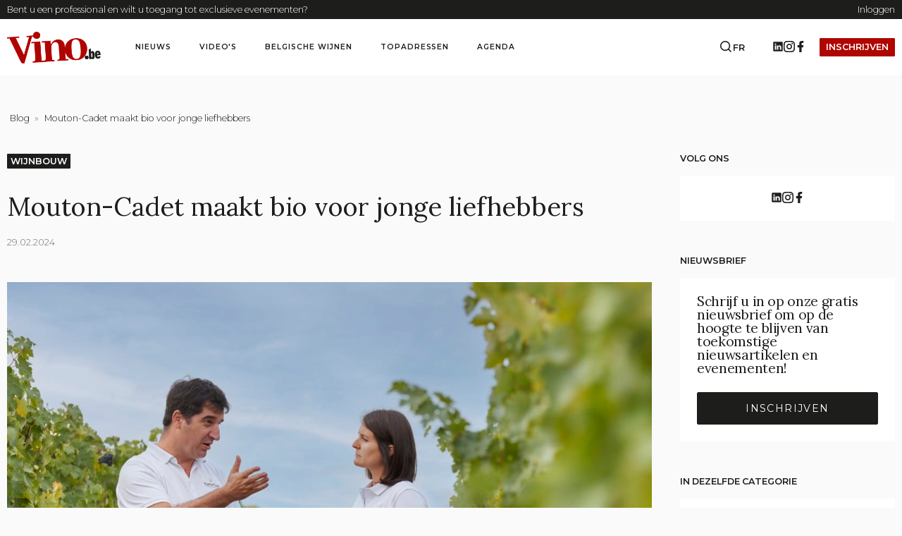

--- FILE ---
content_type: text/html; charset=UTF-8
request_url: https://vino.be/nl/mouton-cadet-maakt-bio-voor-jonge-liefhebbers/
body_size: 32676
content:
<!DOCTYPE html>
<html dir="ltr" lang="nl-BE" prefix="og: https://ogp.me/ns#" >
<head>
<meta charset="UTF-8">
<meta name="viewport" content="width=device-width, initial-scale=1.0">
<!-- WP_HEAD() START -->
<link rel="preload" as="style" href="https://fonts.googleapis.com/css?family=Lora:regular,|Montserrat:300,600,regular,300italic,italic,600italic," >
<link rel="stylesheet" href="https://fonts.googleapis.com/css?family=Lora:regular,|Montserrat:300,600,regular,300italic,italic,600italic,">

		<!-- All in One SEO 4.9.3 - aioseo.com -->
	<meta name="description" content="Een van de meest succesvolle initiatieven die ooit het daglicht zagen in Bordeaux, Mouton-Cadet, heeft een nieuwe, jongere positionering bedacht voor zichzelf. Een van de meest succesvolle initiatieven die ooit het daglicht zagen in Bordeaux, Mouton-Cadet, heeft een nieuwe, jongere positionering bedacht voor zichzelf." />
	<meta name="robots" content="max-image-preview:large" />
	<meta name="author" content="Dirk Rodriguez"/>
	<link rel="canonical" href="https://vino.be/nl/mouton-cadet-maakt-bio-voor-jonge-liefhebbers/" />
	<meta name="generator" content="All in One SEO (AIOSEO) 4.9.3" />
		<meta property="og:locale" content="nl_BE" />
		<meta property="og:site_name" content="Vino.be" />
		<meta property="og:type" content="article" />
		<meta property="og:title" content="Mouton-Cadet maakt bio voor jonge liefhebbers - Vino.be" />
		<meta property="og:description" content="Een van de meest succesvolle initiatieven die ooit het daglicht zagen in Bordeaux, Mouton-Cadet, heeft een nieuwe, jongere positionering bedacht voor zichzelf. Een van de meest succesvolle initiatieven die ooit het daglicht zagen in Bordeaux, Mouton-Cadet, heeft een nieuwe, jongere positionering bedacht voor zichzelf." />
		<meta property="og:url" content="https://vino.be/nl/mouton-cadet-maakt-bio-voor-jonge-liefhebbers/" />
		<meta property="og:image" content="https://vino.be/wp-content/uploads/2024/02/Mathieu-Anglada-©Mouton-Cadet-web.jpg" />
		<meta property="og:image:secure_url" content="https://vino.be/wp-content/uploads/2024/02/Mathieu-Anglada-©Mouton-Cadet-web.jpg" />
		<meta property="og:image:width" content="1200" />
		<meta property="og:image:height" content="776" />
		<meta property="article:tag" content="wijnbouw" />
		<meta property="article:published_time" content="2024-02-29T09:04:07+00:00" />
		<meta property="article:modified_time" content="2024-04-30T07:23:28+00:00" />
		<meta name="twitter:card" content="summary_large_image" />
		<meta name="twitter:title" content="Mouton-Cadet maakt bio voor jonge liefhebbers - Vino.be" />
		<meta name="twitter:description" content="Een van de meest succesvolle initiatieven die ooit het daglicht zagen in Bordeaux, Mouton-Cadet, heeft een nieuwe, jongere positionering bedacht voor zichzelf. Een van de meest succesvolle initiatieven die ooit het daglicht zagen in Bordeaux, Mouton-Cadet, heeft een nieuwe, jongere positionering bedacht voor zichzelf." />
		<meta name="twitter:image" content="https://vino.be/wp-content/uploads/2024/02/Mathieu-Anglada-©Mouton-Cadet-web.jpg" />
		<script type="application/ld+json" class="aioseo-schema">
			{"@context":"https:\/\/schema.org","@graph":[{"@type":"BlogPosting","@id":"https:\/\/vino.be\/nl\/mouton-cadet-maakt-bio-voor-jonge-liefhebbers\/#blogposting","name":"Mouton-Cadet maakt bio voor jonge liefhebbers - Vino.be","headline":"Mouton-Cadet maakt bio voor jonge liefhebbers","author":{"@id":"https:\/\/vino.be\/nl\/author\/dirk-rodriguezvinopres-com\/#author"},"publisher":{"@id":"https:\/\/vino.be\/#organization"},"image":{"@type":"ImageObject","url":"https:\/\/vino.be\/wp-content\/uploads\/2024\/02\/Mathieu-Anglada-\u00a9Mouton-Cadet-web.jpg","width":1200,"height":776,"caption":"Mathieu Anglada \u00a9Mouton Cadet"},"datePublished":"2024-02-29T10:04:07+01:00","dateModified":"2024-04-30T08:23:28+01:00","inLanguage":"nl-BE","mainEntityOfPage":{"@id":"https:\/\/vino.be\/nl\/mouton-cadet-maakt-bio-voor-jonge-liefhebbers\/#webpage"},"isPartOf":{"@id":"https:\/\/vino.be\/nl\/mouton-cadet-maakt-bio-voor-jonge-liefhebbers\/#webpage"},"articleSection":"Wijnbouw, Nederlands, pll_65e5e2ebac5a1"},{"@type":"BreadcrumbList","@id":"https:\/\/vino.be\/nl\/mouton-cadet-maakt-bio-voor-jonge-liefhebbers\/#breadcrumblist","itemListElement":[{"@type":"ListItem","@id":"https:\/\/vino.be#listItem","position":1,"name":"Accueil","item":"https:\/\/vino.be","nextItem":{"@type":"ListItem","@id":"https:\/\/vino.be\/nl\/category\/wijnbouw\/#listItem","name":"Wijnbouw"}},{"@type":"ListItem","@id":"https:\/\/vino.be\/nl\/category\/wijnbouw\/#listItem","position":2,"name":"Wijnbouw","item":"https:\/\/vino.be\/nl\/category\/wijnbouw\/","nextItem":{"@type":"ListItem","@id":"https:\/\/vino.be\/nl\/mouton-cadet-maakt-bio-voor-jonge-liefhebbers\/#listItem","name":"Mouton-Cadet maakt bio voor jonge liefhebbers"},"previousItem":{"@type":"ListItem","@id":"https:\/\/vino.be#listItem","name":"Accueil"}},{"@type":"ListItem","@id":"https:\/\/vino.be\/nl\/mouton-cadet-maakt-bio-voor-jonge-liefhebbers\/#listItem","position":3,"name":"Mouton-Cadet maakt bio voor jonge liefhebbers","previousItem":{"@type":"ListItem","@id":"https:\/\/vino.be\/nl\/category\/wijnbouw\/#listItem","name":"Wijnbouw"}}]},{"@type":"Organization","@id":"https:\/\/vino.be\/#organization","name":"Vino.be","url":"https:\/\/vino.be\/","logo":{"@type":"ImageObject","url":"https:\/\/vino.be\/wp-content\/uploads\/2023\/02\/cropped-Profil-Facebook-.png","@id":"https:\/\/vino.be\/nl\/mouton-cadet-maakt-bio-voor-jonge-liefhebbers\/#organizationLogo","width":512,"height":512},"image":{"@id":"https:\/\/vino.be\/nl\/mouton-cadet-maakt-bio-voor-jonge-liefhebbers\/#organizationLogo"}},{"@type":"Person","@id":"https:\/\/vino.be\/nl\/author\/dirk-rodriguezvinopres-com\/#author","url":"https:\/\/vino.be\/nl\/author\/dirk-rodriguezvinopres-com\/","name":"Dirk Rodriguez","image":{"@type":"ImageObject","@id":"https:\/\/vino.be\/nl\/mouton-cadet-maakt-bio-voor-jonge-liefhebbers\/#authorImage","url":"https:\/\/secure.gravatar.com\/avatar\/c508e00e848da4e36c470e08da406844e31259db95c7399a517d34a21b77aab3?s=96&d=blank&r=g","width":96,"height":96,"caption":"Dirk Rodriguez"}},{"@type":"WebPage","@id":"https:\/\/vino.be\/nl\/mouton-cadet-maakt-bio-voor-jonge-liefhebbers\/#webpage","url":"https:\/\/vino.be\/nl\/mouton-cadet-maakt-bio-voor-jonge-liefhebbers\/","name":"Mouton-Cadet maakt bio voor jonge liefhebbers - Vino.be","description":"Een van de meest succesvolle initiatieven die ooit het daglicht zagen in Bordeaux, Mouton-Cadet, heeft een nieuwe, jongere positionering bedacht voor zichzelf. Een van de meest succesvolle initiatieven die ooit het daglicht zagen in Bordeaux, Mouton-Cadet, heeft een nieuwe, jongere positionering bedacht voor zichzelf.","inLanguage":"nl-BE","isPartOf":{"@id":"https:\/\/vino.be\/#website"},"breadcrumb":{"@id":"https:\/\/vino.be\/nl\/mouton-cadet-maakt-bio-voor-jonge-liefhebbers\/#breadcrumblist"},"author":{"@id":"https:\/\/vino.be\/nl\/author\/dirk-rodriguezvinopres-com\/#author"},"creator":{"@id":"https:\/\/vino.be\/nl\/author\/dirk-rodriguezvinopres-com\/#author"},"image":{"@type":"ImageObject","url":"https:\/\/vino.be\/wp-content\/uploads\/2024\/02\/Mathieu-Anglada-\u00a9Mouton-Cadet-web.jpg","@id":"https:\/\/vino.be\/nl\/mouton-cadet-maakt-bio-voor-jonge-liefhebbers\/#mainImage","width":1200,"height":776,"caption":"Mathieu Anglada \u00a9Mouton Cadet"},"primaryImageOfPage":{"@id":"https:\/\/vino.be\/nl\/mouton-cadet-maakt-bio-voor-jonge-liefhebbers\/#mainImage"},"datePublished":"2024-02-29T10:04:07+01:00","dateModified":"2024-04-30T08:23:28+01:00"},{"@type":"WebSite","@id":"https:\/\/vino.be\/#website","url":"https:\/\/vino.be\/","name":"Vino.be - l'actualit\u00e9 du vin en Belgique","alternateName":"L'actualit\u00e9 du vin en Belgique","inLanguage":"nl-BE","publisher":{"@id":"https:\/\/vino.be\/#organization"}}]}
		</script>
		<!-- All in One SEO -->

<link rel="alternate" href="https://vino.be/mouton-cadet-fait-du-bio-pour-les-jeunes-amateurs/" hreflang="fr" />
<link rel="alternate" href="https://vino.be/nl/mouton-cadet-maakt-bio-voor-jonge-liefhebbers/" hreflang="nl" />
<title>Mouton-Cadet maakt bio voor jonge liefhebbers - Vino.be</title>
<link rel='dns-prefetch' href='//www.googletagmanager.com' />
<link rel="alternate" type="application/rss+xml" title="Vino.be &raquo; feed" href="https://vino.be/nl/feed/" />
<link rel="alternate" type="application/rss+xml" title="Vino.be &raquo; reactiesfeed" href="https://vino.be/nl/comments/feed/" />
<link rel="alternate" title="oEmbed (JSON)" type="application/json+oembed" href="https://vino.be/wp-json/oembed/1.0/embed?url=https%3A%2F%2Fvino.be%2Fnl%2Fmouton-cadet-maakt-bio-voor-jonge-liefhebbers%2F" />
<link rel="alternate" title="oEmbed (XML)" type="text/xml+oembed" href="https://vino.be/wp-json/oembed/1.0/embed?url=https%3A%2F%2Fvino.be%2Fnl%2Fmouton-cadet-maakt-bio-voor-jonge-liefhebbers%2F&#038;format=xml" />
		<!-- This site uses the Google Analytics by MonsterInsights plugin v9.11.1 - Using Analytics tracking - https://www.monsterinsights.com/ -->
							<script src="//www.googletagmanager.com/gtag/js?id=G-7V2Q9R8443"  data-cfasync="false" data-wpfc-render="false" async></script>
			<script data-cfasync="false" data-wpfc-render="false">
				var mi_version = '9.11.1';
				var mi_track_user = true;
				var mi_no_track_reason = '';
								var MonsterInsightsDefaultLocations = {"page_location":"https:\/\/vino.be\/nl\/mouton-cadet-maakt-bio-voor-jonge-liefhebbers\/"};
								if ( typeof MonsterInsightsPrivacyGuardFilter === 'function' ) {
					var MonsterInsightsLocations = (typeof MonsterInsightsExcludeQuery === 'object') ? MonsterInsightsPrivacyGuardFilter( MonsterInsightsExcludeQuery ) : MonsterInsightsPrivacyGuardFilter( MonsterInsightsDefaultLocations );
				} else {
					var MonsterInsightsLocations = (typeof MonsterInsightsExcludeQuery === 'object') ? MonsterInsightsExcludeQuery : MonsterInsightsDefaultLocations;
				}

								var disableStrs = [
										'ga-disable-G-7V2Q9R8443',
									];

				/* Function to detect opted out users */
				function __gtagTrackerIsOptedOut() {
					for (var index = 0; index < disableStrs.length; index++) {
						if (document.cookie.indexOf(disableStrs[index] + '=true') > -1) {
							return true;
						}
					}

					return false;
				}

				/* Disable tracking if the opt-out cookie exists. */
				if (__gtagTrackerIsOptedOut()) {
					for (var index = 0; index < disableStrs.length; index++) {
						window[disableStrs[index]] = true;
					}
				}

				/* Opt-out function */
				function __gtagTrackerOptout() {
					for (var index = 0; index < disableStrs.length; index++) {
						document.cookie = disableStrs[index] + '=true; expires=Thu, 31 Dec 2099 23:59:59 UTC; path=/';
						window[disableStrs[index]] = true;
					}
				}

				if ('undefined' === typeof gaOptout) {
					function gaOptout() {
						__gtagTrackerOptout();
					}
				}
								window.dataLayer = window.dataLayer || [];

				window.MonsterInsightsDualTracker = {
					helpers: {},
					trackers: {},
				};
				if (mi_track_user) {
					function __gtagDataLayer() {
						dataLayer.push(arguments);
					}

					function __gtagTracker(type, name, parameters) {
						if (!parameters) {
							parameters = {};
						}

						if (parameters.send_to) {
							__gtagDataLayer.apply(null, arguments);
							return;
						}

						if (type === 'event') {
														parameters.send_to = monsterinsights_frontend.v4_id;
							var hookName = name;
							if (typeof parameters['event_category'] !== 'undefined') {
								hookName = parameters['event_category'] + ':' + name;
							}

							if (typeof MonsterInsightsDualTracker.trackers[hookName] !== 'undefined') {
								MonsterInsightsDualTracker.trackers[hookName](parameters);
							} else {
								__gtagDataLayer('event', name, parameters);
							}
							
						} else {
							__gtagDataLayer.apply(null, arguments);
						}
					}

					__gtagTracker('js', new Date());
					__gtagTracker('set', {
						'developer_id.dZGIzZG': true,
											});
					if ( MonsterInsightsLocations.page_location ) {
						__gtagTracker('set', MonsterInsightsLocations);
					}
										__gtagTracker('config', 'G-7V2Q9R8443', {"forceSSL":"true","anonymize_ip":"true","link_attribution":"true"} );
										window.gtag = __gtagTracker;										(function () {
						/* https://developers.google.com/analytics/devguides/collection/analyticsjs/ */
						/* ga and __gaTracker compatibility shim. */
						var noopfn = function () {
							return null;
						};
						var newtracker = function () {
							return new Tracker();
						};
						var Tracker = function () {
							return null;
						};
						var p = Tracker.prototype;
						p.get = noopfn;
						p.set = noopfn;
						p.send = function () {
							var args = Array.prototype.slice.call(arguments);
							args.unshift('send');
							__gaTracker.apply(null, args);
						};
						var __gaTracker = function () {
							var len = arguments.length;
							if (len === 0) {
								return;
							}
							var f = arguments[len - 1];
							if (typeof f !== 'object' || f === null || typeof f.hitCallback !== 'function') {
								if ('send' === arguments[0]) {
									var hitConverted, hitObject = false, action;
									if ('event' === arguments[1]) {
										if ('undefined' !== typeof arguments[3]) {
											hitObject = {
												'eventAction': arguments[3],
												'eventCategory': arguments[2],
												'eventLabel': arguments[4],
												'value': arguments[5] ? arguments[5] : 1,
											}
										}
									}
									if ('pageview' === arguments[1]) {
										if ('undefined' !== typeof arguments[2]) {
											hitObject = {
												'eventAction': 'page_view',
												'page_path': arguments[2],
											}
										}
									}
									if (typeof arguments[2] === 'object') {
										hitObject = arguments[2];
									}
									if (typeof arguments[5] === 'object') {
										Object.assign(hitObject, arguments[5]);
									}
									if ('undefined' !== typeof arguments[1].hitType) {
										hitObject = arguments[1];
										if ('pageview' === hitObject.hitType) {
											hitObject.eventAction = 'page_view';
										}
									}
									if (hitObject) {
										action = 'timing' === arguments[1].hitType ? 'timing_complete' : hitObject.eventAction;
										hitConverted = mapArgs(hitObject);
										__gtagTracker('event', action, hitConverted);
									}
								}
								return;
							}

							function mapArgs(args) {
								var arg, hit = {};
								var gaMap = {
									'eventCategory': 'event_category',
									'eventAction': 'event_action',
									'eventLabel': 'event_label',
									'eventValue': 'event_value',
									'nonInteraction': 'non_interaction',
									'timingCategory': 'event_category',
									'timingVar': 'name',
									'timingValue': 'value',
									'timingLabel': 'event_label',
									'page': 'page_path',
									'location': 'page_location',
									'title': 'page_title',
									'referrer' : 'page_referrer',
								};
								for (arg in args) {
																		if (!(!args.hasOwnProperty(arg) || !gaMap.hasOwnProperty(arg))) {
										hit[gaMap[arg]] = args[arg];
									} else {
										hit[arg] = args[arg];
									}
								}
								return hit;
							}

							try {
								f.hitCallback();
							} catch (ex) {
							}
						};
						__gaTracker.create = newtracker;
						__gaTracker.getByName = newtracker;
						__gaTracker.getAll = function () {
							return [];
						};
						__gaTracker.remove = noopfn;
						__gaTracker.loaded = true;
						window['__gaTracker'] = __gaTracker;
					})();
									} else {
										console.log("");
					(function () {
						function __gtagTracker() {
							return null;
						}

						window['__gtagTracker'] = __gtagTracker;
						window['gtag'] = __gtagTracker;
					})();
									}
			</script>
							<!-- / Google Analytics by MonsterInsights -->
		<style id='wp-img-auto-sizes-contain-inline-css'>
img:is([sizes=auto i],[sizes^="auto," i]){contain-intrinsic-size:3000px 1500px}
/*# sourceURL=wp-img-auto-sizes-contain-inline-css */
</style>
<style id='wp-block-library-inline-css'>
:root{--wp-block-synced-color:#7a00df;--wp-block-synced-color--rgb:122,0,223;--wp-bound-block-color:var(--wp-block-synced-color);--wp-editor-canvas-background:#ddd;--wp-admin-theme-color:#007cba;--wp-admin-theme-color--rgb:0,124,186;--wp-admin-theme-color-darker-10:#006ba1;--wp-admin-theme-color-darker-10--rgb:0,107,160.5;--wp-admin-theme-color-darker-20:#005a87;--wp-admin-theme-color-darker-20--rgb:0,90,135;--wp-admin-border-width-focus:2px}@media (min-resolution:192dpi){:root{--wp-admin-border-width-focus:1.5px}}.wp-element-button{cursor:pointer}:root .has-very-light-gray-background-color{background-color:#eee}:root .has-very-dark-gray-background-color{background-color:#313131}:root .has-very-light-gray-color{color:#eee}:root .has-very-dark-gray-color{color:#313131}:root .has-vivid-green-cyan-to-vivid-cyan-blue-gradient-background{background:linear-gradient(135deg,#00d084,#0693e3)}:root .has-purple-crush-gradient-background{background:linear-gradient(135deg,#34e2e4,#4721fb 50%,#ab1dfe)}:root .has-hazy-dawn-gradient-background{background:linear-gradient(135deg,#faaca8,#dad0ec)}:root .has-subdued-olive-gradient-background{background:linear-gradient(135deg,#fafae1,#67a671)}:root .has-atomic-cream-gradient-background{background:linear-gradient(135deg,#fdd79a,#004a59)}:root .has-nightshade-gradient-background{background:linear-gradient(135deg,#330968,#31cdcf)}:root .has-midnight-gradient-background{background:linear-gradient(135deg,#020381,#2874fc)}:root{--wp--preset--font-size--normal:16px;--wp--preset--font-size--huge:42px}.has-regular-font-size{font-size:1em}.has-larger-font-size{font-size:2.625em}.has-normal-font-size{font-size:var(--wp--preset--font-size--normal)}.has-huge-font-size{font-size:var(--wp--preset--font-size--huge)}.has-text-align-center{text-align:center}.has-text-align-left{text-align:left}.has-text-align-right{text-align:right}.has-fit-text{white-space:nowrap!important}#end-resizable-editor-section{display:none}.aligncenter{clear:both}.items-justified-left{justify-content:flex-start}.items-justified-center{justify-content:center}.items-justified-right{justify-content:flex-end}.items-justified-space-between{justify-content:space-between}.screen-reader-text{border:0;clip-path:inset(50%);height:1px;margin:-1px;overflow:hidden;padding:0;position:absolute;width:1px;word-wrap:normal!important}.screen-reader-text:focus{background-color:#ddd;clip-path:none;color:#444;display:block;font-size:1em;height:auto;left:5px;line-height:normal;padding:15px 23px 14px;text-decoration:none;top:5px;width:auto;z-index:100000}html :where(.has-border-color){border-style:solid}html :where([style*=border-top-color]){border-top-style:solid}html :where([style*=border-right-color]){border-right-style:solid}html :where([style*=border-bottom-color]){border-bottom-style:solid}html :where([style*=border-left-color]){border-left-style:solid}html :where([style*=border-width]){border-style:solid}html :where([style*=border-top-width]){border-top-style:solid}html :where([style*=border-right-width]){border-right-style:solid}html :where([style*=border-bottom-width]){border-bottom-style:solid}html :where([style*=border-left-width]){border-left-style:solid}html :where(img[class*=wp-image-]){height:auto;max-width:100%}:where(figure){margin:0 0 1em}html :where(.is-position-sticky){--wp-admin--admin-bar--position-offset:var(--wp-admin--admin-bar--height,0px)}@media screen and (max-width:600px){html :where(.is-position-sticky){--wp-admin--admin-bar--position-offset:0px}}
/*# sourceURL=/wp-includes/css/dist/block-library/common.min.css */
</style>
<style id='classic-theme-styles-inline-css'>
/*! This file is auto-generated */
.wp-block-button__link{color:#fff;background-color:#32373c;border-radius:9999px;box-shadow:none;text-decoration:none;padding:calc(.667em + 2px) calc(1.333em + 2px);font-size:1.125em}.wp-block-file__button{background:#32373c;color:#fff;text-decoration:none}
/*# sourceURL=/wp-includes/css/classic-themes.min.css */
</style>
<style id='global-styles-inline-css'>
:root{--wp--preset--aspect-ratio--square: 1;--wp--preset--aspect-ratio--4-3: 4/3;--wp--preset--aspect-ratio--3-4: 3/4;--wp--preset--aspect-ratio--3-2: 3/2;--wp--preset--aspect-ratio--2-3: 2/3;--wp--preset--aspect-ratio--16-9: 16/9;--wp--preset--aspect-ratio--9-16: 9/16;--wp--preset--color--black: #000000;--wp--preset--color--cyan-bluish-gray: #abb8c3;--wp--preset--color--white: #ffffff;--wp--preset--color--pale-pink: #f78da7;--wp--preset--color--vivid-red: #cf2e2e;--wp--preset--color--luminous-vivid-orange: #ff6900;--wp--preset--color--luminous-vivid-amber: #fcb900;--wp--preset--color--light-green-cyan: #7bdcb5;--wp--preset--color--vivid-green-cyan: #00d084;--wp--preset--color--pale-cyan-blue: #8ed1fc;--wp--preset--color--vivid-cyan-blue: #0693e3;--wp--preset--color--vivid-purple: #9b51e0;--wp--preset--color--base: #ffffff;--wp--preset--color--contrast: #000000;--wp--preset--color--primary: #9DFF20;--wp--preset--color--secondary: #345C00;--wp--preset--color--tertiary: #F6F6F6;--wp--preset--gradient--vivid-cyan-blue-to-vivid-purple: linear-gradient(135deg,rgb(6,147,227) 0%,rgb(155,81,224) 100%);--wp--preset--gradient--light-green-cyan-to-vivid-green-cyan: linear-gradient(135deg,rgb(122,220,180) 0%,rgb(0,208,130) 100%);--wp--preset--gradient--luminous-vivid-amber-to-luminous-vivid-orange: linear-gradient(135deg,rgb(252,185,0) 0%,rgb(255,105,0) 100%);--wp--preset--gradient--luminous-vivid-orange-to-vivid-red: linear-gradient(135deg,rgb(255,105,0) 0%,rgb(207,46,46) 100%);--wp--preset--gradient--very-light-gray-to-cyan-bluish-gray: linear-gradient(135deg,rgb(238,238,238) 0%,rgb(169,184,195) 100%);--wp--preset--gradient--cool-to-warm-spectrum: linear-gradient(135deg,rgb(74,234,220) 0%,rgb(151,120,209) 20%,rgb(207,42,186) 40%,rgb(238,44,130) 60%,rgb(251,105,98) 80%,rgb(254,248,76) 100%);--wp--preset--gradient--blush-light-purple: linear-gradient(135deg,rgb(255,206,236) 0%,rgb(152,150,240) 100%);--wp--preset--gradient--blush-bordeaux: linear-gradient(135deg,rgb(254,205,165) 0%,rgb(254,45,45) 50%,rgb(107,0,62) 100%);--wp--preset--gradient--luminous-dusk: linear-gradient(135deg,rgb(255,203,112) 0%,rgb(199,81,192) 50%,rgb(65,88,208) 100%);--wp--preset--gradient--pale-ocean: linear-gradient(135deg,rgb(255,245,203) 0%,rgb(182,227,212) 50%,rgb(51,167,181) 100%);--wp--preset--gradient--electric-grass: linear-gradient(135deg,rgb(202,248,128) 0%,rgb(113,206,126) 100%);--wp--preset--gradient--midnight: linear-gradient(135deg,rgb(2,3,129) 0%,rgb(40,116,252) 100%);--wp--preset--font-size--small: clamp(0.875rem, 0.875rem + ((1vw - 0.2rem) * 0.227), 1rem);--wp--preset--font-size--medium: clamp(1rem, 1rem + ((1vw - 0.2rem) * 0.227), 1.125rem);--wp--preset--font-size--large: clamp(1.75rem, 1.75rem + ((1vw - 0.2rem) * 0.227), 1.875rem);--wp--preset--font-size--x-large: 2.25rem;--wp--preset--font-size--xx-large: clamp(6.1rem, 6.1rem + ((1vw - 0.2rem) * 7.091), 10rem);--wp--preset--font-family--dm-sans: "DM Sans", sans-serif;--wp--preset--font-family--ibm-plex-mono: 'IBM Plex Mono', monospace;--wp--preset--font-family--inter: "Inter", sans-serif;--wp--preset--font-family--system-font: -apple-system,BlinkMacSystemFont,"Segoe UI",Roboto,Oxygen-Sans,Ubuntu,Cantarell,"Helvetica Neue",sans-serif;--wp--preset--font-family--source-serif-pro: "Source Serif Pro", serif;--wp--preset--spacing--20: 0.44rem;--wp--preset--spacing--30: clamp(1.5rem, 5vw, 2rem);--wp--preset--spacing--40: clamp(1.8rem, 1.8rem + ((1vw - 0.48rem) * 2.885), 3rem);--wp--preset--spacing--50: clamp(2.5rem, 8vw, 4.5rem);--wp--preset--spacing--60: clamp(3.75rem, 10vw, 7rem);--wp--preset--spacing--70: clamp(5rem, 5.25rem + ((1vw - 0.48rem) * 9.096), 8rem);--wp--preset--spacing--80: clamp(7rem, 14vw, 11rem);--wp--preset--shadow--natural: 6px 6px 9px rgba(0, 0, 0, 0.2);--wp--preset--shadow--deep: 12px 12px 50px rgba(0, 0, 0, 0.4);--wp--preset--shadow--sharp: 6px 6px 0px rgba(0, 0, 0, 0.2);--wp--preset--shadow--outlined: 6px 6px 0px -3px rgb(255, 255, 255), 6px 6px rgb(0, 0, 0);--wp--preset--shadow--crisp: 6px 6px 0px rgb(0, 0, 0);}:root :where(.is-layout-flow) > :first-child{margin-block-start: 0;}:root :where(.is-layout-flow) > :last-child{margin-block-end: 0;}:root :where(.is-layout-flow) > *{margin-block-start: 1.5rem;margin-block-end: 0;}:root :where(.is-layout-constrained) > :first-child{margin-block-start: 0;}:root :where(.is-layout-constrained) > :last-child{margin-block-end: 0;}:root :where(.is-layout-constrained) > *{margin-block-start: 1.5rem;margin-block-end: 0;}:root :where(.is-layout-flex){gap: 1.5rem;}:root :where(.is-layout-grid){gap: 1.5rem;}body .is-layout-flex{display: flex;}.is-layout-flex{flex-wrap: wrap;align-items: center;}.is-layout-flex > :is(*, div){margin: 0;}body .is-layout-grid{display: grid;}.is-layout-grid > :is(*, div){margin: 0;}.has-black-color{color: var(--wp--preset--color--black) !important;}.has-cyan-bluish-gray-color{color: var(--wp--preset--color--cyan-bluish-gray) !important;}.has-white-color{color: var(--wp--preset--color--white) !important;}.has-pale-pink-color{color: var(--wp--preset--color--pale-pink) !important;}.has-vivid-red-color{color: var(--wp--preset--color--vivid-red) !important;}.has-luminous-vivid-orange-color{color: var(--wp--preset--color--luminous-vivid-orange) !important;}.has-luminous-vivid-amber-color{color: var(--wp--preset--color--luminous-vivid-amber) !important;}.has-light-green-cyan-color{color: var(--wp--preset--color--light-green-cyan) !important;}.has-vivid-green-cyan-color{color: var(--wp--preset--color--vivid-green-cyan) !important;}.has-pale-cyan-blue-color{color: var(--wp--preset--color--pale-cyan-blue) !important;}.has-vivid-cyan-blue-color{color: var(--wp--preset--color--vivid-cyan-blue) !important;}.has-vivid-purple-color{color: var(--wp--preset--color--vivid-purple) !important;}.has-black-background-color{background-color: var(--wp--preset--color--black) !important;}.has-cyan-bluish-gray-background-color{background-color: var(--wp--preset--color--cyan-bluish-gray) !important;}.has-white-background-color{background-color: var(--wp--preset--color--white) !important;}.has-pale-pink-background-color{background-color: var(--wp--preset--color--pale-pink) !important;}.has-vivid-red-background-color{background-color: var(--wp--preset--color--vivid-red) !important;}.has-luminous-vivid-orange-background-color{background-color: var(--wp--preset--color--luminous-vivid-orange) !important;}.has-luminous-vivid-amber-background-color{background-color: var(--wp--preset--color--luminous-vivid-amber) !important;}.has-light-green-cyan-background-color{background-color: var(--wp--preset--color--light-green-cyan) !important;}.has-vivid-green-cyan-background-color{background-color: var(--wp--preset--color--vivid-green-cyan) !important;}.has-pale-cyan-blue-background-color{background-color: var(--wp--preset--color--pale-cyan-blue) !important;}.has-vivid-cyan-blue-background-color{background-color: var(--wp--preset--color--vivid-cyan-blue) !important;}.has-vivid-purple-background-color{background-color: var(--wp--preset--color--vivid-purple) !important;}.has-black-border-color{border-color: var(--wp--preset--color--black) !important;}.has-cyan-bluish-gray-border-color{border-color: var(--wp--preset--color--cyan-bluish-gray) !important;}.has-white-border-color{border-color: var(--wp--preset--color--white) !important;}.has-pale-pink-border-color{border-color: var(--wp--preset--color--pale-pink) !important;}.has-vivid-red-border-color{border-color: var(--wp--preset--color--vivid-red) !important;}.has-luminous-vivid-orange-border-color{border-color: var(--wp--preset--color--luminous-vivid-orange) !important;}.has-luminous-vivid-amber-border-color{border-color: var(--wp--preset--color--luminous-vivid-amber) !important;}.has-light-green-cyan-border-color{border-color: var(--wp--preset--color--light-green-cyan) !important;}.has-vivid-green-cyan-border-color{border-color: var(--wp--preset--color--vivid-green-cyan) !important;}.has-pale-cyan-blue-border-color{border-color: var(--wp--preset--color--pale-cyan-blue) !important;}.has-vivid-cyan-blue-border-color{border-color: var(--wp--preset--color--vivid-cyan-blue) !important;}.has-vivid-purple-border-color{border-color: var(--wp--preset--color--vivid-purple) !important;}.has-vivid-cyan-blue-to-vivid-purple-gradient-background{background: var(--wp--preset--gradient--vivid-cyan-blue-to-vivid-purple) !important;}.has-light-green-cyan-to-vivid-green-cyan-gradient-background{background: var(--wp--preset--gradient--light-green-cyan-to-vivid-green-cyan) !important;}.has-luminous-vivid-amber-to-luminous-vivid-orange-gradient-background{background: var(--wp--preset--gradient--luminous-vivid-amber-to-luminous-vivid-orange) !important;}.has-luminous-vivid-orange-to-vivid-red-gradient-background{background: var(--wp--preset--gradient--luminous-vivid-orange-to-vivid-red) !important;}.has-very-light-gray-to-cyan-bluish-gray-gradient-background{background: var(--wp--preset--gradient--very-light-gray-to-cyan-bluish-gray) !important;}.has-cool-to-warm-spectrum-gradient-background{background: var(--wp--preset--gradient--cool-to-warm-spectrum) !important;}.has-blush-light-purple-gradient-background{background: var(--wp--preset--gradient--blush-light-purple) !important;}.has-blush-bordeaux-gradient-background{background: var(--wp--preset--gradient--blush-bordeaux) !important;}.has-luminous-dusk-gradient-background{background: var(--wp--preset--gradient--luminous-dusk) !important;}.has-pale-ocean-gradient-background{background: var(--wp--preset--gradient--pale-ocean) !important;}.has-electric-grass-gradient-background{background: var(--wp--preset--gradient--electric-grass) !important;}.has-midnight-gradient-background{background: var(--wp--preset--gradient--midnight) !important;}.has-small-font-size{font-size: var(--wp--preset--font-size--small) !important;}.has-medium-font-size{font-size: var(--wp--preset--font-size--medium) !important;}.has-large-font-size{font-size: var(--wp--preset--font-size--large) !important;}.has-x-large-font-size{font-size: var(--wp--preset--font-size--x-large) !important;}
.header__logo-link {
	margin-right: 3rem!important;
}

.vino-row-cols-3 .vino-col {
	width: 33.33%!important;
}

.vino-col iframe {
	aspect-ratio: 16/9;
	width: 100%!important;
	height: auto;
	object-fit: cover;
}


/* Videos */
/* Sction is full width */
.custom-videos-library .ct-section-inner-wrap {
	max-width: 100%!important;
}

/* Rendre les vidéos cliquables */
.video-toggler {
  cursor: pointer;
  transition: opacity 0.3s;
}

.video-toggler:hover {
  opacity: 0.85;
}

/* Modal généré dynamiquement */
.vino-video-modal {
  display: none;
  position: fixed;
  top: 0;
  left: 0;
  width: 100%;
  height: 100%;
  background: rgba(0, 0, 0, 0.50);
  z-index: 999999;
  align-items: center;
  justify-content: center;
  animation: fadeIn 0.3s ease;
}

.vino-video-modal.active {
  display: flex;
}

@keyframes fadeIn {
  from { opacity: 0; }
  to { opacity: 1; }
}

.vino-video-modal-content {
  position: relative;
  width: 90%;
  max-width: 1200px;
  aspect-ratio: 16/9;
  animation: scaleIn 0.3s ease;
}

@keyframes scaleIn {
  from { transform: scale(0.9); opacity: 0; }
  to { transform: scale(1); opacity: 1; }
}

.vino-video-modal-close {
  position: absolute;
  top: -50px;
  right: 0;
  color: white;
  font-size: 40px;
  cursor: pointer;
  background: none;
  border: none;
  padding: 10px;
  line-height: 1;
  transition: transform 0.2s;
  font-weight: 300;
}

.vino-video-modal-close:hover {
  transform: scale(1.1);
}

.vino-video-modal iframe {
  width: 100%;
  height: 100%;
  border-radius: 8px;
}

/* Empêcher le scroll quand modal ouvert */
body.vino-modal-open {
  overflow: hidden;
}

#vinoVideoContainer {
	aspect-ratio: 16/9;
}
/*# sourceURL=global-styles-inline-css */
</style>
<link rel='stylesheet' id='contact-form-7-css' href='https://vino.be/wp-content/plugins/contact-form-7/includes/css/styles.css?ver=6.0.3' media='all' />
<link rel='stylesheet' id='oxygen-css' href='https://vino.be/wp-content/plugins/oxygen/component-framework/oxygen.css?ver=4.9.1' media='all' />
<link rel='stylesheet' id='wp_mailjet_form_builder_widget-widget-front-styles-css' href='https://vino.be/wp-content/plugins/mailjet-for-wordpress/src/widgetformbuilder/css/front-widget.css?ver=6.1.3' media='all' />
<link rel='stylesheet' id='subscribe-forms-css-css' href='https://vino.be/wp-content/plugins/easy-social-share-buttons3/assets/modules/subscribe-forms.min.css?ver=8.8' media='all' />
<link rel='stylesheet' id='easy-social-share-buttons-css' href='https://vino.be/wp-content/plugins/easy-social-share-buttons3/assets/css/easy-social-share-buttons.min.css?ver=8.8' media='all' />
<script src="https://vino.be/wp-content/plugins/google-analytics-for-wordpress/assets/js/frontend-gtag.min.js?ver=9.11.1" id="monsterinsights-frontend-script-js" async data-wp-strategy="async"></script>
<script data-cfasync="false" data-wpfc-render="false" id='monsterinsights-frontend-script-js-extra'>var monsterinsights_frontend = {"js_events_tracking":"true","download_extensions":"doc,pdf,ppt,zip,xls,docx,pptx,xlsx","inbound_paths":"[]","home_url":"https:\/\/vino.be","hash_tracking":"false","v4_id":"G-7V2Q9R8443"};</script>
<script src="https://vino.be/wp-includes/js/jquery/jquery.min.js?ver=3.7.1" id="jquery-core-js"></script>

<!-- Google tag (gtag.js) snippet added by Site Kit -->
<!-- Google Analytics snippet added by Site Kit -->
<script src="https://www.googletagmanager.com/gtag/js?id=GT-5R89RNC" id="google_gtagjs-js" async></script>
<script id="google_gtagjs-js-after">
window.dataLayer = window.dataLayer || [];function gtag(){dataLayer.push(arguments);}
gtag("set","linker",{"domains":["vino.be"]});
gtag("js", new Date());
gtag("set", "developer_id.dZTNiMT", true);
gtag("config", "GT-5R89RNC");
 window._googlesitekit = window._googlesitekit || {}; window._googlesitekit.throttledEvents = []; window._googlesitekit.gtagEvent = (name, data) => { var key = JSON.stringify( { name, data } ); if ( !! window._googlesitekit.throttledEvents[ key ] ) { return; } window._googlesitekit.throttledEvents[ key ] = true; setTimeout( () => { delete window._googlesitekit.throttledEvents[ key ]; }, 5 ); gtag( "event", name, { ...data, event_source: "site-kit" } ); }; 
//# sourceURL=google_gtagjs-js-after
</script>
<link rel="https://api.w.org/" href="https://vino.be/wp-json/" /><link rel="alternate" title="JSON" type="application/json" href="https://vino.be/wp-json/wp/v2/posts/32351" /><link rel="EditURI" type="application/rsd+xml" title="RSD" href="https://vino.be/xmlrpc.php?rsd" />
<meta name="generator" content="WordPress 6.9" />
<link rel='shortlink' href='https://vino.be/?p=32351' />
<meta name="generator" content="Site Kit by Google 1.170.0" /><!-- Google Tag Manager -->
<script>(function(w,d,s,l,i){w[l]=w[l]||[];w[l].push({'gtm.start':
new Date().getTime(),event:'gtm.js'});var f=d.getElementsByTagName(s)[0],
j=d.createElement(s),dl=l!='dataLayer'?'&l='+l:'';j.async=true;j.src=
'https://www.googletagmanager.com/gtm.js?id='+i+dl;f.parentNode.insertBefore(j,f);
})(window,document,'script','dataLayer','GTM-N22TJMXB');</script>
<!-- End Google Tag Manager -->

<!-- Matomo -->
<script>
  var _paq = window._paq = window._paq || [];
  /* tracker methods like "setCustomDimension" should be called before "trackPageView" */
  _paq.push(['trackPageView']);
  _paq.push(['enableLinkTracking']);
  (function() {
    var u="https://analytics.softedge.be/";
    _paq.push(['setTrackerUrl', u+'matomo.php']);
    _paq.push(['setSiteId', '31']);
    var d=document, g=d.createElement('script'), s=d.getElementsByTagName('script')[0];
    g.async=true; g.src=u+'matomo.js'; s.parentNode.insertBefore(g,s);
  })();
</script>

<!-- Matomo Tag Manager -->
<script>
  var _mtm = window._mtm = window._mtm || [];
  _mtm.push({'mtm.startTime': (new Date().getTime()), 'event': 'mtm.Start'});
  (function() {
    var d=document, g=d.createElement('script'), s=d.getElementsByTagName('script')[0];
    g.async=true; g.src='https://analytics.softedge.be/js/container_nmY0iKET.js'; s.parentNode.insertBefore(g,s);
  })();
</script>
<!-- End Matomo Tag Manager -->
<!-- End Matomo Code -->
<!-- Meta Pixel Code -->
<script type='text/javascript'>
!function(f,b,e,v,n,t,s){if(f.fbq)return;n=f.fbq=function(){n.callMethod?
n.callMethod.apply(n,arguments):n.queue.push(arguments)};if(!f._fbq)f._fbq=n;
n.push=n;n.loaded=!0;n.version='2.0';n.queue=[];t=b.createElement(e);t.async=!0;
t.src=v;s=b.getElementsByTagName(e)[0];s.parentNode.insertBefore(t,s)}(window,
document,'script','https://connect.facebook.net/en_US/fbevents.js?v=next');
</script>
<!-- End Meta Pixel Code -->

      <script type='text/javascript'>
        var url = window.location.origin + '?ob=open-bridge';
        fbq('set', 'openbridge', '375883054903580', url);
      </script>
    <script type='text/javascript'>fbq('init', '375883054903580', {}, {
    "agent": "wordpress-6.9-3.0.16"
})</script><script type='text/javascript'>
    fbq('track', 'PageView', []);
  </script>
<!-- Meta Pixel Code -->
<noscript>
<img height="1" width="1" style="display:none" alt="fbpx"
src="https://www.facebook.com/tr?id=375883054903580&ev=PageView&noscript=1" />
</noscript>
<!-- End Meta Pixel Code -->

<!-- Google Tag Manager -->
<script>(function(w,d,s,l,i){w[l]=w[l]||[];w[l].push({'gtm.start':
new Date().getTime(),event:'gtm.js'});var f=d.getElementsByTagName(s)[0],
j=d.createElement(s),dl=l!='dataLayer'?'&l='+l:'';j.async=true;j.src=
'https://www.googletagmanager.com/gtm.js?id='+i+dl;f.parentNode.insertBefore(j,f);
})(window,document,'script','dataLayer','GTM-NMCV2VSP');</script>
<!-- End Google Tag Manager -->
<style class='wp-fonts-local'>
@font-face{font-family:"DM Sans";font-style:normal;font-weight:400;font-display:fallback;src:url('https://vino.be/wp-content/themes/oxygen-is-not-a-theme/assets/fonts/dm-sans/DMSans-Regular.woff2') format('woff2');font-stretch:normal;}
@font-face{font-family:"DM Sans";font-style:italic;font-weight:400;font-display:fallback;src:url('https://vino.be/wp-content/themes/oxygen-is-not-a-theme/assets/fonts/dm-sans/DMSans-Regular-Italic.woff2') format('woff2');font-stretch:normal;}
@font-face{font-family:"DM Sans";font-style:normal;font-weight:700;font-display:fallback;src:url('https://vino.be/wp-content/themes/oxygen-is-not-a-theme/assets/fonts/dm-sans/DMSans-Bold.woff2') format('woff2');font-stretch:normal;}
@font-face{font-family:"DM Sans";font-style:italic;font-weight:700;font-display:fallback;src:url('https://vino.be/wp-content/themes/oxygen-is-not-a-theme/assets/fonts/dm-sans/DMSans-Bold-Italic.woff2') format('woff2');font-stretch:normal;}
@font-face{font-family:"IBM Plex Mono";font-style:normal;font-weight:300;font-display:block;src:url('https://vino.be/wp-content/themes/oxygen-is-not-a-theme/assets/fonts/ibm-plex-mono/IBMPlexMono-Light.woff2') format('woff2');font-stretch:normal;}
@font-face{font-family:"IBM Plex Mono";font-style:normal;font-weight:400;font-display:block;src:url('https://vino.be/wp-content/themes/oxygen-is-not-a-theme/assets/fonts/ibm-plex-mono/IBMPlexMono-Regular.woff2') format('woff2');font-stretch:normal;}
@font-face{font-family:"IBM Plex Mono";font-style:italic;font-weight:400;font-display:block;src:url('https://vino.be/wp-content/themes/oxygen-is-not-a-theme/assets/fonts/ibm-plex-mono/IBMPlexMono-Italic.woff2') format('woff2');font-stretch:normal;}
@font-face{font-family:"IBM Plex Mono";font-style:normal;font-weight:700;font-display:block;src:url('https://vino.be/wp-content/themes/oxygen-is-not-a-theme/assets/fonts/ibm-plex-mono/IBMPlexMono-Bold.woff2') format('woff2');font-stretch:normal;}
@font-face{font-family:Inter;font-style:normal;font-weight:200 900;font-display:fallback;src:url('https://vino.be/wp-content/themes/oxygen-is-not-a-theme/assets/fonts/inter/Inter-VariableFont_slnt,wght.ttf') format('truetype');font-stretch:normal;}
@font-face{font-family:"Source Serif Pro";font-style:normal;font-weight:200 900;font-display:fallback;src:url('https://vino.be/wp-content/themes/oxygen-is-not-a-theme/assets/fonts/source-serif-pro/SourceSerif4Variable-Roman.ttf.woff2') format('woff2');font-stretch:normal;}
@font-face{font-family:"Source Serif Pro";font-style:italic;font-weight:200 900;font-display:fallback;src:url('https://vino.be/wp-content/themes/oxygen-is-not-a-theme/assets/fonts/source-serif-pro/SourceSerif4Variable-Italic.ttf.woff2') format('woff2');font-stretch:normal;}
</style>
<link rel="icon" href="https://vino.be/wp-content/uploads/2023/02/cropped-Profil-Facebook--32x32.png" sizes="32x32" />
<link rel="icon" href="https://vino.be/wp-content/uploads/2023/02/cropped-Profil-Facebook--192x192.png" sizes="192x192" />
<link rel="apple-touch-icon" href="https://vino.be/wp-content/uploads/2023/02/cropped-Profil-Facebook--180x180.png" />
<meta name="msapplication-TileImage" content="https://vino.be/wp-content/uploads/2023/02/cropped-Profil-Facebook--270x270.png" />
<link rel='stylesheet' id='oxygen-cache-27729-css' href='//vino.be/wp-content/uploads/oxygen/css/27729.css?cache=1716910641&#038;ver=6.9' media='all' />
<link rel='stylesheet' id='oxygen-cache-27722-css' href='//vino.be/wp-content/uploads/oxygen/css/27722.css?cache=1716910646&#038;ver=6.9' media='all' />
<link rel='stylesheet' id='oxygen-cache-27755-css' href='//vino.be/wp-content/uploads/oxygen/css/27755.css?cache=1716910625&#038;ver=6.9' media='all' />
<link rel='stylesheet' id='oxygen-cache-27749-css' href='//vino.be/wp-content/uploads/oxygen/css/27749.css?cache=1716910631&#038;ver=6.9' media='all' />
<link rel='stylesheet' id='oxygen-cache-27728-css' href='//vino.be/wp-content/uploads/oxygen/css/27728.css?cache=1716910644&#038;ver=6.9' media='all' />
<link rel='stylesheet' id='oxygen-cache-27525-css' href='//vino.be/wp-content/uploads/oxygen/css/27525.css?cache=1716910667&#038;ver=6.9' media='all' />
<link rel='stylesheet' id='oxygen-cache-33068-css' href='//vino.be/wp-content/uploads/oxygen/css/33068.css?cache=1716968433&#038;ver=6.9' media='all' />
<link rel='stylesheet' id='oxygen-universal-styles-css' href='//vino.be/wp-content/uploads/oxygen/css/universal.css?cache=1763032802&#038;ver=6.9' media='all' />
<!-- END OF WP_HEAD() -->
</head>
<body class="wp-singular post-template-default single single-post postid-32351 single-format-standard wp-custom-logo wp-embed-responsive wp-theme-oxygen-is-not-a-theme  oxygen-body essb-8.8" >

<!-- Google Tag Manager (noscript) -->
<noscript><iframe src="https://www.googletagmanager.com/ns.html?id=GTM-N22TJMXB"
height="0" width="0" style="display:none;visibility:hidden"></iframe></noscript>
<!-- End Google Tag Manager (noscript) -->


						<header id="div_block-205-27525" class="ct-div-block header__wrapper mb-12" ><div id="div_block-361-27525" class="ct-div-block banner w-full" ><div id="div_block-359-27525" class="ct-div-block wrapper w-full" ><div id="text_block-364-27525" class="ct-text-block white subtitle banner-text" ><span id="span-529-27525" class="ct-span" ></span>Bent u een professional en wilt u toegang tot exclusieve evenementen?</div><a id="link_text-769-27525" class="ct-link-text white banner-text subtitle" href="/nl/verbinding"   ><span id="span-770-27525" class="ct-span" ></span>Inloggen</a></div></div><nav id="div_block-207-27525" class="ct-div-block wrapper flex-between"  role="navigation" aria-label="main menu"><div id="div_block-210-27525" class="ct-div-block row center" ><a id="link-672-27525" class="ct-link header__logo-link" href="/nl"   ><img  id="image-673-27525" alt="Logo Vino.be" src="https://vino.be/wp-content/uploads/2022/11/logo_vino.png" class="ct-image header__img" srcset="https://vino.be/wp-content/uploads/2022/11/logo_vino.png 500w, https://vino.be/wp-content/uploads/2022/11/logo_vino-300x101.png 300w, https://vino.be/wp-content/uploads/2022/11/logo_vino-380x128.png 380w" sizes="(max-width: 500px) 100vw, 500px" /></a>
		<div id="-pro-menu-675-27525" class="oxy-pro-menu header__menu " ><div class="oxy-pro-menu-mobile-open-icon " data-off-canvas-alignment=""><svg id="-pro-menu-675-27525-open-icon"><use xlink:href="#FontAwesomeicon-ellipsis-v"></use></svg>Menu</div>

                
        <div class="oxy-pro-menu-container  oxy-pro-menu-dropdown-links-visible-on-mobile oxy-pro-menu-dropdown-links-toggle oxy-pro-menu-show-dropdown" data-aos-duration="400" 

             data-oxy-pro-menu-dropdown-animation="fade"
             data-oxy-pro-menu-dropdown-animation-duration="0.4"
             data-entire-parent-toggles-dropdown="true"

             
                          data-oxy-pro-menu-dropdown-animation-duration="0.4"
             
                          data-oxy-pro-menu-dropdown-links-on-mobile="toggle">
             
            <div class="menu-menu-principal-nl-container"><ul id="menu-menu-principal-nl" class="oxy-pro-menu-list"><li id="menu-item-27772" class="menu-item menu-item-type-post_type menu-item-object-page current_page_parent menu-item-27772"><a href="https://vino.be/nl/nieuws/">Nieuws</a></li>
<li id="menu-item-35905" class="menu-item menu-item-type-post_type menu-item-object-page menu-item-35905"><a href="https://vino.be/nl/video/">Video's</a></li>
<li id="menu-item-27771" class="menu-item menu-item-type-post_type menu-item-object-page menu-item-27771"><a href="https://vino.be/nl/belgische-wijnen/">Belgische wijnen</a></li>
<li id="menu-item-28015" class="menu-item menu-item-type-post_type menu-item-object-page menu-item-28015"><a href="https://vino.be/nl/onze-partners/">Topadressen</a></li>
<li id="menu-item-27773" class="menu-item menu-item-type-custom menu-item-object-custom menu-item-27773"><a href="/nl/agenda">Agenda</a></li>
</ul></div>
            <div class="oxy-pro-menu-mobile-close-icon"><svg id="svg--pro-menu-675-27525"><use xlink:href="#FontAwesomeicon-close"></use></svg>close</div>

        </div>

        </div>

		<script type="text/javascript">
			jQuery('#-pro-menu-675-27525 .oxy-pro-menu-show-dropdown .menu-item-has-children > a', 'body').each(function(){
                jQuery(this).append('<div class="oxy-pro-menu-dropdown-icon-click-area"><svg class="oxy-pro-menu-dropdown-icon"><use xlink:href="#Lineariconsicon-chevron-down"></use></svg></div>');
            });
            jQuery('#-pro-menu-675-27525 .oxy-pro-menu-show-dropdown .menu-item:not(.menu-item-has-children) > a', 'body').each(function(){
                jQuery(this).append('<div class="oxy-pro-menu-dropdown-icon-click-area"></div>');
            });			</script></div><div id="div_block-216-27525" class="ct-div-block row header__column2" ><div id="div_block-44-27525" class="ct-div-block header__search-container" ><button id="div_block-54-27525" class="ct-div-block header__search-button hover-opacity"  aria-label="Open search box"><img  id="image-62-27525" alt="" src="https://vino.be/wp-content/uploads/2022/12/search.svg" class="ct-image icon" srcset="" sizes="(max-width: 0px) 100vw, 0px" /></button>
                <div id="_search_form-12-27525" class="oxy-search-form header__search hidden" >
                <form role="search" method="get" class="search-form" action="https://vino.be/nl/">
				<label>
					<span class="screen-reader-text">Zoeken naar:</span>
					<input type="search" class="search-field" placeholder="Zoeken &hellip;" value="" name="s" />
				</label>
				<input type="submit" class="search-submit" value="Zoeken" />
			</form>                </div>
        
        

          <a href="https://vino.be/mouton-cadet-fait-du-bio-pour-les-jeunes-amateurs/" class="uppercase subtitle" aria-label="Change website language to fr">
        fr        </a>
    </div><div id="_dynamic_list-13-27525" class="oxy-dynamic-list header__social-list"><div id="div_block-14-27525-1" class="ct-div-block" data-id="div_block-14-27525"><a id="link-29-27525-1" class="ct-link hover-opacity" href="https://www.linkedin.com/company/vinopuntbe/" target="_blank" aria-label="Linkedin" data-id="link-29-27525"><img id="image-23-27525-1" alt="" src="https://vino.be/wp-content/uploads/2023/02/linkedin.svg" class="ct-image icon" srcset="" sizes="(max-width: 0px) 100vw, 0px" data-id="image-23-27525"></a></div><div id="div_block-14-27525-2" class="ct-div-block" data-id="div_block-14-27525"><a id="link-29-27525-2" class="ct-link hover-opacity" href="https://www.instagram.com/vino.be_nl/" target="_blank" aria-label="Instagram" data-id="link-29-27525"><img id="image-23-27525-2" alt="" src="https://vino.be/wp-content/uploads/2022/12/instagram.svg" class="ct-image icon" srcset="" sizes="(max-width: 0px) 100vw, 0px" data-id="image-23-27525"></a></div><div id="div_block-14-27525-3" class="ct-div-block" data-id="div_block-14-27525"><a id="link-29-27525-3" class="ct-link hover-opacity" href="https://www.facebook.com/Vinopuntbe" target="_blank" aria-label="Facebook" data-id="link-29-27525"><img id="image-23-27525-3" alt="" src="https://vino.be/wp-content/uploads/2022/12/facebook.svg" class="ct-image icon" srcset="" sizes="(max-width: 0px) 100vw, 0px" data-id="image-23-27525"></a></div>                    
                                            
                                        
                    </div>
<button id="text_block-450-27525" class="ct-text-block header__newsletter uppercase subtitle hover-opacity" ><span id="span-510-27525" class="ct-span" ></span>Inschrijven</button></div><div id="code_block-281-27525" class="ct-code-block" ><button class="menu-toggle" id="menu-toggle" aria-expanded="false" aria-controls="div_block-242-27525">
	<span class="sr-only">Menu</span>
	<!-- 
	<svg class="icon icon-menu-toggle" aria-hidden="true" version="1.1" xmlns="http://www.w3.org/2000/svg" xmlns:xlink="http://www.w3.org/1999/xlink" x="0px" y="0px" viewBox="0 0 100 100">
		<g class="svg-menu-toggle">
			<line class="line line-1" d="M5 13h90v14H5z"/>
			<line class="line line-2" d="M5 43h90v14H5z"/>
			<line class="line line-3" d="M5 73h90v14H5z"/>
		</g>
	</svg>
-->
	
<svg version="1.1" class="icon icon-menu-toggle" aria-hidden="true"  xmlns="http://www.w3.org/2000/svg" xmlns:xlink="http://www.w3.org/1999/xlink" x="0px" y="0px"
	 viewBox="0 0 100 100" style="enable-background:new 0 0 100 100;" xml:space="preserve">
     <g class="svg-menu-toggle">
        <line class="line line-1" x1="5" y1="20" x2="95" y2="20"/>
        <line class="line line-2" x1="5" y1="50" x2="95" y2="50"/>
        <line class="line line-3" x1="5" y1="80" x2="95" y2="80"/>
    </g>
</svg>

</button></div></nav><div id="div_block-242-27525" class="ct-div-block header__burger" ><div id="div_block-404-27525" class="ct-div-block mb-16" ><nav id="_nav_menu-916-27525" class="oxy-nav-menu title title--style1 oxy-nav-menu-dropdowns oxy-nav-menu-dropdown-arrow oxy-nav-menu-vertical" ><div class='oxy-menu-toggle'><div class='oxy-nav-menu-hamburger-wrap'><div class='oxy-nav-menu-hamburger'><div class='oxy-nav-menu-hamburger-line'></div><div class='oxy-nav-menu-hamburger-line'></div><div class='oxy-nav-menu-hamburger-line'></div></div></div></div><div class="menu-menu-principal-nl-container"><ul id="menu-menu-principal-nl-1" class="oxy-nav-menu-list"><li class="menu-item menu-item-type-post_type menu-item-object-page current_page_parent menu-item-27772"><a href="https://vino.be/nl/nieuws/">Nieuws</a></li>
<li class="menu-item menu-item-type-post_type menu-item-object-page menu-item-35905"><a href="https://vino.be/nl/video/">Video's</a></li>
<li class="menu-item menu-item-type-post_type menu-item-object-page menu-item-27771"><a href="https://vino.be/nl/belgische-wijnen/">Belgische wijnen</a></li>
<li class="menu-item menu-item-type-post_type menu-item-object-page menu-item-28015"><a href="https://vino.be/nl/onze-partners/">Topadressen</a></li>
<li class="menu-item menu-item-type-custom menu-item-object-custom menu-item-27773"><a href="/nl/agenda">Agenda</a></li>
</ul></div></nav></div><button id="text_block-792-27525" class="ct-text-block header__newsletter uppercase subtitle hover-opacity red" ><span id="span-793-27525" class="ct-span" ></span>Inschrijven</button><div id="div_block-727-27525" class="ct-div-block header__social-list mb-2" >

          <a href="https://vino.be/mouton-cadet-fait-du-bio-pour-les-jeunes-amateurs/" class="uppercase subtitle">
        fr        </a>
    <div id="_dynamic_list-317-27525" class="oxy-dynamic-list row"><div id="div_block-318-27525-1" class="ct-div-block" data-id="div_block-318-27525"><a id="link-319-27525-1" class="ct-link hover-opacity" href="https://www.linkedin.com/company/vinopuntbe/" target="_blank" data-id="link-319-27525"><img id="image-320-27525-1" alt="" src="https://vino.be/wp-content/uploads/2023/02/linkedin.svg" class="ct-image icon" srcset="" sizes="(max-width: 0px) 100vw, 0px" data-id="image-320-27525"></a></div><div id="div_block-318-27525-2" class="ct-div-block" data-id="div_block-318-27525"><a id="link-319-27525-2" class="ct-link hover-opacity" href="https://www.instagram.com/vino.be_nl/" target="_blank" data-id="link-319-27525"><img id="image-320-27525-2" alt="" src="https://vino.be/wp-content/uploads/2022/12/instagram.svg" class="ct-image icon" srcset="" sizes="(max-width: 0px) 100vw, 0px" data-id="image-320-27525"></a></div><div id="div_block-318-27525-3" class="ct-div-block" data-id="div_block-318-27525"><a id="link-319-27525-3" class="ct-link hover-opacity" href="https://www.facebook.com/Vinopuntbe" target="_blank" data-id="link-319-27525"><img id="image-320-27525-3" alt="" src="https://vino.be/wp-content/uploads/2022/12/facebook.svg" class="ct-image icon" srcset="" sizes="(max-width: 0px) 100vw, 0px" data-id="image-320-27525"></a></div>                    
                                            
                                        
                    </div>
</div></div></header><div id="div_block-14-27600" class="ct-div-block wrapper mb-24" ><main id="div_block-15-27600" class="ct-div-block w-full" ><div id="div_block-17-27600" class="ct-div-block oxel-breadcrumb-wrapper mb-9" ><div id="code_block-18-27600" class="ct-code-block oxel-breadcrumb-code" >

<nav aria-label="Breadcrumb" class="oxel-breadcrumb subtitle subtitle--style2" style="display: none">
	<ol>
					<li>
								<a title="Breadcrumb link to Blog" href="/">Blog</a>
								<span>&#187;</span>
			</li>
					<li class="black">
				Mouton-Cadet maakt bio voor jonge liefhebbers			</li>
				</ol>
</nav></div></div><div id="div_block-31-27600" class="ct-div-block grid-sidebar w-full mb-16" ><article id="div_block-32-27600" class="ct-div-block w-full post__content" ><div id="text_block-25-27600" class="ct-text-block mb-9" ><span id="span-26-27600" class="ct-span tag tag--black subtitle uppercase" ><a href="https://vino.be/nl/category/wijnbouw/" rel="tag">Wijnbouw</a></span></div><h1 id="headline-28-27600" class="ct-headline title title--style2 mb-6"><span id="span-29-27600" class="ct-span" >Mouton-Cadet maakt bio voor jonge liefhebbers</span></h1><div id="div_block-66-27600" class="ct-div-block article-credits mb-12" ><div id="code_block-408-27600" class="ct-code-block" ><p class="subtitle subtitle--style2">29.02.2024</p></div></div><img  id="image-35-27600" alt="Mathieu Anglada ©Mouton Cadet" src="https://vino.be/wp-content/uploads/2024/02/Mathieu-Anglada-©Mouton-Cadet-web.jpg" class="ct-image post__image mb-12" srcset="https://vino.be/wp-content/uploads/2024/02/Mathieu-Anglada-©Mouton-Cadet-web.jpg 1200w, https://vino.be/wp-content/uploads/2024/02/Mathieu-Anglada-©Mouton-Cadet-web-300x194.jpg 300w, https://vino.be/wp-content/uploads/2024/02/Mathieu-Anglada-©Mouton-Cadet-web-1024x662.jpg 1024w, https://vino.be/wp-content/uploads/2024/02/Mathieu-Anglada-©Mouton-Cadet-web-768x497.jpg 768w" sizes="(max-width: 1200px) 100vw, 1200px" /><div id="div_block-88-27600" class="ct-div-block post__content-wrapper" ><div id='inner_content-92-27600' class='ct-inner-content'>
<p></p>



<p></p>



<p><strong>Een van de meest succesvolle initiatieven die ooit het daglicht zagen <strong>in Bordeaux</strong>, <em>Mouton-Cadet</em>, heeft een nieuwe positionering bedacht voor zichzelf. Het wil een jonger en milieubewuster imago uitdragen naar de jeugd, zonder zijn principes te verloochenen.</strong> <strong>Tegelijk wordt het merk nog veelzijdiger.</strong></p>



<p>En een van die principes is om een uithangbord en ambassadeur te blijven voor de kwaliteit van Bordeaux. Dat gebeurt om te beginnen in het veld, waar perceelselecties en vaste contracten met wijnboeren die assistentie krijgen van de oenologen van Mouton onder leiding van technisch directeur <em>Jérôme Aguirre</em> (foto boven) de basis vormen van kwalitatieve grondstof: goede druiven. Tegelijk neemt het huis nooit meer dan 50% af bij een producent zodat hij gemotiveerd blijft.</p>



<p>Het is ook verrassend dat Mouton-Cadet, zoals we op <em>Wine Paris</em> konden zien, uitpakt met het ‘Fair-for-Life’ label waarvan we dachten dat het thuishoorde in landen als Zuid-Afrika en Chili. Het geeft behalve een ecologische insteek ook aan dat er een correcte prijs wordt gevraagd aan de consument en dat er rekening wordt gehouden met sociale principes zoals een minimum verloning voor alle betrokkenen. Voor een Bordelese wijn kan dat laatste vreemd klinken maar men mag niet vergeten dat heel wat wijnboeren in Bordeaux tegenwoordig zwarte sneeuw zien.</p>



<p>Dan moeten we het nog hebben over de nieuwe <em>Bio-reeks</em> van Mouton-Cadet. Die omvat een witte, een rosé en een rode wijn. Alle AB gecertificeerd. Daarbij dragen wit en rosé de naam van de kinderen, Mathilde en Nathan, op een frivool label met aquareltekening. De wijnen kregen geen houtopvoeding en dat zorgt met name bij de rode wijn voor een fruitige en sappige expressie met een opvallende frisheid. Verklaring: de wijn werd enkel bij botteling gesulfiteerd en onderging een relatief korte maceratie.&nbsp;</p>



<p></p>



<h3 class="wp-block-heading"><strong>Mouto</strong>n-Cadet 'classique': 2022 geproefd</h3>



<p>We proefden, gebruik makend van de gelegenheid, ook de klassieke rode 2022 en kunnen de liefhebbers melden dat het een voltreffer is met veel karakter en dus een prima vertegenwoordiger van het voortreffelijke oogstjaar. Er staat wel 14,5% alc. op het achteretiket.</p>



<p>Voor de critici van Bordeaux kunnen we melden dat het opvallend goed gaat met het merk Mouton-Cadet in België. Het label profiteert van zijn veelzijdigheid met ook een Réserve-gamma dat de grote appellaties van Bordeaux, zoals <em>Graves, Pauillac</em> en <em>Saint-Emilion</em> in het zonnetje zet.</p>



<p>In het licht van de problemen die Bordeaux kent, merkte Vino’s Wijnpersoonlijkheid van het Jaar,&nbsp;<em>Mark Schiettekat</em>, in december ll. trouwens op dat indien er meer initiatieven zouden geweest zijn zoals Mouton-Cadet, waarbij grote châteaux, in casu Mouton-Rothschild, iets hadden gecreëerd dat de hele regio ten goede komt, er vandaag nauwelijks problemen zouden zijn in Bordeaux.</p>



<p><br>Voor meer info over Mouton-Cadet bij verdeler Le Palais du Vin, <a href="https://palaisduvin.be/nl/collections/domain-mouton-cadet" target="_blank" rel="noopener" title="">klik hier</a></p>



<p>Om het interview met Mark Schiettekat te lezen, <a href="https://vino.be/nl/belgian-wine-personality-of-the-year-2023-mark-schiettekat/" target="_blank" rel="noopener" title="">klik hier</a></p>



<figure class="wp-block-image size-large"><img fetchpriority="high" decoding="async" width="1024" height="314" src="https://vino.be/wp-content/uploads/2024/02/MOUTON-CADET-ROSE-x-Mathilde-2023-75cl-web-1024x314.jpg" alt="" class="wp-image-32362" srcset="https://vino.be/wp-content/uploads/2024/02/MOUTON-CADET-ROSE-x-Mathilde-2023-75cl-web-1024x314.jpg 1024w, https://vino.be/wp-content/uploads/2024/02/MOUTON-CADET-ROSE-x-Mathilde-2023-75cl-web-300x92.jpg 300w, https://vino.be/wp-content/uploads/2024/02/MOUTON-CADET-ROSE-x-Mathilde-2023-75cl-web-768x236.jpg 768w, https://vino.be/wp-content/uploads/2024/02/MOUTON-CADET-ROSE-x-Mathilde-2023-75cl-web.jpg 1200w" sizes="(max-width: 1024px) 100vw, 1024px" /></figure>



<p></p>



<p><em>foto bovenaan: oenoloog Jerôme Aguirre ©Mouton-Cadet</em></p>
<div class="essb_links essb_displayed_bottom essb_share essb_template_light-retina essb_1685002619 essb_fullwidth_33_100_100 essb_network_align_center essb_width_flex essb_network_align_center essb_responsive_adaptive print-no" id="essb_displayed_bottom_1685002619" data-essb-postid="32351" data-essb-position="bottom" data-essb-button-style="button" data-essb-template="light-retina" data-essb-counter-pos="hidden" data-essb-url="https://vino.be/nl/mouton-cadet-maakt-bio-voor-jonge-liefhebbers/" data-essb-fullurl="https://vino.be/nl/mouton-cadet-maakt-bio-voor-jonge-liefhebbers/" data-essb-instance="1685002619"><ul class="essb_links_list"><li class="essb_item essb_link_facebook nolightbox"> <a href="https://www.facebook.com/sharer/sharer.php?u=https%3A%2F%2Fvino.be%2Fnl%2Fmouton-cadet-maakt-bio-voor-jonge-liefhebbers%2F&t=Mouton-Cadet+maakt+bio+voor+jonge+liefhebbers" title="Share on Facebook" onclick="essb.window(&#39;https://www.facebook.com/sharer/sharer.php?u=https%3A%2F%2Fvino.be%2Fnl%2Fmouton-cadet-maakt-bio-voor-jonge-liefhebbers%2F&t=Mouton-Cadet+maakt+bio+voor+jonge+liefhebbers&#39;,&#39;facebook&#39;,&#39;1685002619&#39;); return false;" target="_blank" rel="noreferrer noopener nofollow" class="nolightbox essb-s-c-facebook essb-s-c-network essb-s-ch-dark" ><span class="essb_icon essb_icon_facebook"></span><span class="essb_network_name">Facebook</span></a></li><li class="essb_item essb_link_linkedin nolightbox"> <a href="https://www.linkedin.com/shareArticle?mini=true&amp;ro=true&amp;trk=EasySocialShareButtons&amp;title=Mouton-Cadet+maakt+bio+voor+jonge+liefhebbers&amp;url=https%3A%2F%2Fvino.be%2Fnl%2Fmouton-cadet-maakt-bio-voor-jonge-liefhebbers%2F" title="Share on LinkedIn" onclick="essb.window(&#39;https://www.linkedin.com/shareArticle?mini=true&amp;ro=true&amp;trk=EasySocialShareButtons&amp;title=Mouton-Cadet+maakt+bio+voor+jonge+liefhebbers&amp;url=https%3A%2F%2Fvino.be%2Fnl%2Fmouton-cadet-maakt-bio-voor-jonge-liefhebbers%2F&#39;,&#39;linkedin&#39;,&#39;1685002619&#39;); return false;" target="_blank" rel="noreferrer noopener nofollow" class="nolightbox essb-s-c-linkedin essb-s-c-network essb-s-ch-dark" ><span class="essb_icon essb_icon_linkedin"></span><span class="essb_network_name">LinkedIn</span></a></li><li class="essb_item essb_link_twitter nolightbox"> <a href="#" title="Share on Twitter" onclick="essb.window(&#39;https://twitter.com/intent/tweet?text=Mouton-Cadet%20maakt%20bio%20voor%20jonge%20liefhebbers&amp;url=https%3A%2F%2Fvino.be%2Fnl%2Fmouton-cadet-maakt-bio-voor-jonge-liefhebbers%2F&amp;counturl=https%3A%2F%2Fvino.be%2Fnl%2Fmouton-cadet-maakt-bio-voor-jonge-liefhebbers%2F&#39;,&#39;twitter&#39;,&#39;1685002619&#39;); return false;" target="_blank" rel="noreferrer noopener nofollow" class="nolightbox essb-s-c-twitter essb-s-c-network essb-s-ch-dark" ><span class="essb_icon essb_icon_twitter"></span><span class="essb_network_name">Twitter</span></a></li></ul></div></div></div></article><div id="div_block-111-27600" class="ct-div-block sidebar" ><div id="div_block-46-27369" class="ct-div-block sidebar__element-wrapper mb-12" ><h1 id="headline-47-27369" class="ct-headline subtitle subtitle--style1 black mb-4"><span id="span-14-27728" class="ct-span" ></span>Volg ons</h1><div id="div_block-48-27369" class="ct-div-block sidebar__element" ><div id="_dynamic_list-49-27369" class="oxy-dynamic-list share-list"><div id="div_block-50-27369-1" class="ct-div-block" data-id="div_block-50-27369"><a id="link-51-27369-1" class="ct-link hover-opacity" href="https://www.linkedin.com/company/vinopuntbe/" target="_blank" data-id="link-51-27369"><img id="image-52-27369-1" alt="" src="https://vino.be/wp-content/uploads/2023/02/linkedin.svg" class="ct-image icon icon--large" srcset="" sizes="(max-width: 0px) 100vw, 0px" data-id="image-52-27369"></a></div><div id="div_block-50-27369-2" class="ct-div-block" data-id="div_block-50-27369"><a id="link-51-27369-2" class="ct-link hover-opacity" href="https://www.instagram.com/vino.be_nl/" target="_blank" data-id="link-51-27369"><img id="image-52-27369-2" alt="" src="https://vino.be/wp-content/uploads/2022/12/instagram.svg" class="ct-image icon icon--large" srcset="" sizes="(max-width: 0px) 100vw, 0px" data-id="image-52-27369"></a></div><div id="div_block-50-27369-3" class="ct-div-block" data-id="div_block-50-27369"><a id="link-51-27369-3" class="ct-link hover-opacity" href="https://www.facebook.com/Vinopuntbe" target="_blank" data-id="link-51-27369"><img id="image-52-27369-3" alt="" src="https://vino.be/wp-content/uploads/2022/12/facebook.svg" class="ct-image icon icon--large" srcset="" sizes="(max-width: 0px) 100vw, 0px" data-id="image-52-27369"></a></div>                    
                                            
                                        
                    </div>
</div></div><div id="div_block-1340-27602" class="ct-div-block w-full mb-6" ><div id="div_block-1348-27602" class="ct-div-block w-full mb-6" ><h1 id="headline-1349-27602" class="ct-headline black mb-4 uppercase subtitle"><span id="span-16-27749" class="ct-span" ></span>Nieuwsbrief</h1><div id="div_block-1352-27602" class="ct-div-block sidebar__element sidebar__element--narrow" ><div id="text_block-1359-27602" class="ct-text-block mb-6 title spacing--small title--medium" ><span id="span-17-27749" class="ct-span" ></span>Schrijf u in op onze gratis nieuwsbrief om op de hoogte te blijven van toekomstige nieuwsartikelen en evenementen!</div><button id="text_block-1354-27602" class="ct-text-block button button--big uppercase w-full" ><span id="span-10-27749" class="ct-span" ></span>Inschrijven</button></div></div>            <div tabindex="-1" class="oxy-modal-backdrop  "
                style="background-color: rgba(0,0,0,0.5);"
                data-trigger="user_clicks_element"                data-trigger-selector="#text_block-1354-27602"                data-trigger-time="5"                data-trigger-time-unit="seconds"                data-close-automatically="no"                data-close-after-time="10"                data-close-after-time-unit="seconds"                data-trigger_scroll_amount="50"                data-trigger_scroll_direction="down"	            data-scroll_to_selector=""	            data-time_inactive="60"	            data-time-inactive-unit="seconds"	            data-number_of_clicks="3"	            data-close_on_esc="on"	            data-number_of_page_views="3"                data-close-after-form-submit="no"                data-open-again="always_show"                data-open-again-after-days="3"            >

                <div id="modal-1342-27602" class="ct-modal modal" ><div id="div_block-585-27525" class="ct-div-block" ><h6 id="headline-459-27525" class="ct-headline title mb-9 title--style2"><span id="span-3-27755" class="ct-span" ></span>Schrijf u in op onze nieuwsbrief en blijf op de hoogte van het laatste wijnnieuws!</h6>
<div class="wpcf7 no-js" id="wpcf7-f27754-o1" lang="fr-BE" dir="ltr" data-wpcf7-id="27754">
<div class="screen-reader-response"><p role="status" aria-live="polite" aria-atomic="true"></p> <ul></ul></div>
<form action="/nl/mouton-cadet-maakt-bio-voor-jonge-liefhebbers/#wpcf7-f27754-o1" method="post" class="wpcf7-form init" aria-label="Contact form" novalidate="novalidate" data-status="init">
<div style="display: none;">
<input type="hidden" name="_wpcf7" value="27754" />
<input type="hidden" name="_wpcf7_version" value="6.0.3" />
<input type="hidden" name="_wpcf7_locale" value="fr_BE" />
<input type="hidden" name="_wpcf7_unit_tag" value="wpcf7-f27754-o1" />
<input type="hidden" name="_wpcf7_container_post" value="0" />
<input type="hidden" name="_wpcf7_posted_data_hash" value="" />
</div>
<div class="newsletter__form-grid">
	<p><label class="inp" for="name"><span class="wpcf7-form-control-wrap" data-name="your-name"><input size="40" maxlength="400" class="wpcf7-form-control wpcf7-text wpcf7-validates-as-required" id="name" autocomplete="name" aria-required="true" aria-invalid="false" value="" type="text" name="your-name" /></span><span class="label">Naam</span><span class="focus-bg"></span></label>
	</p>
	<p><label class="inp" for="email"><span class="wpcf7-form-control-wrap" data-name="your-email"><input size="40" maxlength="400" class="wpcf7-form-control wpcf7-email wpcf7-validates-as-required wpcf7-text wpcf7-validates-as-email" id="mail" autocomplete="email" aria-required="true" aria-invalid="false" value="" type="email" name="your-email" /></span><span class="label">Email</span><span class="focus-bg"></span></label>
	</p>
	<p><span class="wpcf7-form-control-wrap" data-name="lang"><span class="wpcf7-form-control wpcf7-checkbox wpcf7-validates-as-required"><span class="wpcf7-list-item first last"><label><input type="checkbox" name="lang[]" value="nl" checked="checked" /><span class="wpcf7-list-item-label">nl</span></label></span></span></span>
	</p>
	<p><label for="newsletter" class="mb-16"><span class="wpcf7-form-control-wrap" data-name="newsletter"><span class="wpcf7-form-control wpcf7-checkbox wpcf7-validates-as-required" id="newsletter"><span class="wpcf7-list-item first last"><input type="checkbox" name="newsletter[]" value="Abonneren op de nieuwsbrief" /><span class="wpcf7-list-item-label">Abonneren op de nieuwsbrief</span></span></span></span></label>
	</p>
	<p><input class="wpcf7-form-control wpcf7-submit has-spinner button button--big" type="submit" value="Inschrijven" />
	</p>
</div><div class="wpcf7-response-output" aria-hidden="true"></div>
</form>
</div>
</div></div>
            </div>
        </div><div id="div_block-154-27600" class="ct-div-block sidebar__element-wrapper mb-12" ><h1 id="headline-155-27600" class="ct-headline subtitle subtitle--style1 black mb-4"><span id="span-303-27600" class="ct-span" ></span>In dezelfde categorie</h1><div id="_dynamic_list-156-27600" class="oxy-dynamic-list"><article id="div_block-157-27600-1" class="ct-div-block" data-id="div_block-157-27600"><a id="link-158-27600-1" class="ct-link article-sidebar sidebar__element mb-2" href="https://vino.be/nl/de-d-o-p-salice-salentino-viert-haar-vijftigjarig-bestaan/" target="_self" data-id="link-158-27600"><h1 id="headline-159-27600-1" class="ct-headline title title--small mb-2 sm-title--medium spacing--small" data-id="headline-159-27600"><span id="span-160-27600-1" class="ct-span" data-id="span-160-27600">De D.O.P. Salice Salentino viert haar vijftigjarig bestaan&nbsp;</span></h1><div id="text_block-161-27600-1" class="ct-text-block subtitle subtitle--style2" data-id="text_block-161-27600"><span id="span-162-27600-1" class="ct-span" data-id="span-162-27600">02.10.2025</span></div></a></article><article id="div_block-157-27600-2" class="ct-div-block" data-id="div_block-157-27600"><a id="link-158-27600-2" class="ct-link article-sidebar sidebar__element mb-2" href="https://vino.be/nl/volcanic-origin-het-label-dat-vulkanische-wijnen-certificeert/" target="_self" data-id="link-158-27600"><h1 id="headline-159-27600-2" class="ct-headline title title--small mb-2 sm-title--medium spacing--small" data-id="headline-159-27600"><span id="span-160-27600-2" class="ct-span" data-id="span-160-27600">Volcanic Origin: het label dat vulkanische wijnen certificeert</span></h1><div id="text_block-161-27600-2" class="ct-text-block subtitle subtitle--style2" data-id="text_block-161-27600"><span id="span-162-27600-2" class="ct-span" data-id="span-162-27600">10.07.2025</span></div></a></article><article id="div_block-157-27600-3" class="ct-div-block" data-id="div_block-157-27600"><a id="link-158-27600-3" class="ct-link article-sidebar sidebar__element mb-2" href="https://vino.be/nl/bordeaux-primeurs-2024-de-triomf-van-wijnmakersvakmanschap/" target="_self" data-id="link-158-27600"><h1 id="headline-159-27600-3" class="ct-headline title title--small mb-2 sm-title--medium spacing--small" data-id="headline-159-27600"><span id="span-160-27600-3" class="ct-span" data-id="span-160-27600">Bordeaux Primeurs 2024: De Triomf Van Wijnmakersvakmanschap</span></h1><div id="text_block-161-27600-3" class="ct-text-block subtitle subtitle--style2" data-id="text_block-161-27600"><span id="span-162-27600-3" class="ct-span" data-id="span-162-27600">19.06.2025</span></div></a></article><article id="div_block-157-27600-4" class="ct-div-block" data-id="div_block-157-27600"><a id="link-158-27600-4" class="ct-link article-sidebar sidebar__element mb-2" href="https://vino.be/nl/marimar-estate-een-succesvol-accident/" target="_self" data-id="link-158-27600"><h1 id="headline-159-27600-4" class="ct-headline title title--small mb-2 sm-title--medium spacing--small" data-id="headline-159-27600"><span id="span-160-27600-4" class="ct-span" data-id="span-160-27600">Marimar Estate: een succesvol accident&nbsp;</span></h1><div id="text_block-161-27600-4" class="ct-text-block subtitle subtitle--style2" data-id="text_block-161-27600"><span id="span-162-27600-4" class="ct-span" data-id="span-162-27600">10.12.2024</span></div></a></article>                    
                                            
                                        
                    </div>
</div><div id="div_block-53-27369" class="ct-div-block sidebar__element-wrapper mb-12" ><h1 id="headline-54-27369" class="ct-headline subtitle subtitle--style1 black mb-4"><span id="span-34-27729" class="ct-span" ></span>Laatste nieuws</h1><div id="_dynamic_list-55-27369" class="oxy-dynamic-list"><article id="div_block-56-27369-1" class="ct-div-block" data-id="div_block-56-27369"><a id="link-57-27369-1" class="ct-link article-sidebar sidebar__element mb-2" href="https://vino.be/nl/word-een-echte-ribera-del-duero-expert-in-2026-schrijf-je-in-voor-het-educator-programma-2/" target="_self" data-id="link-57-27369"><h1 id="headline-58-27369-1" class="ct-headline title title--small mb-2 sm-title--medium spacing--small" data-id="headline-58-27369"><span id="span-7-27729-1" class="ct-span" data-id="span-7-27729">Word een echte Ribera del Duero-expert in 2026: schrijf je in voor het Educator Programma!</span></h1><div id="text_block-60-27369-1" class="ct-text-block subtitle subtitle--style2" data-id="text_block-60-27369"><span id="span-9-27729-1" class="ct-span" data-id="span-9-27729">08.01.2026</span></div></a></article><article id="div_block-56-27369-2" class="ct-div-block" data-id="div_block-56-27369"><a id="link-57-27369-2" class="ct-link article-sidebar sidebar__element mb-2" href="https://vino.be/nl/prowein-dusseldorf-2026-kiest-resoluut-voor-vernieuwing/" target="_self" data-id="link-57-27369"><h1 id="headline-58-27369-2" class="ct-headline title title--small mb-2 sm-title--medium spacing--small" data-id="headline-58-27369"><span id="span-7-27729-2" class="ct-span" data-id="span-7-27729">ProWein D&uuml;sseldorf 2026 kiest resoluut voor vernieuwing</span></h1><div id="text_block-60-27369-2" class="ct-text-block subtitle subtitle--style2" data-id="text_block-60-27369"><span id="span-9-27729-2" class="ct-span" data-id="span-9-27729">17.12.2025</span></div></a></article><article id="div_block-56-27369-3" class="ct-div-block" data-id="div_block-56-27369"><a id="link-57-27369-3" class="ct-link article-sidebar sidebar__element mb-2" href="https://vino.be/nl/bubbels-wit-om-je-feest-te-laten-sprankelen-frisheid-elegantie-en-favorieten/" target="_self" data-id="link-57-27369"><h1 id="headline-58-27369-3" class="ct-headline title title--small mb-2 sm-title--medium spacing--small" data-id="headline-58-27369"><span id="span-7-27729-3" class="ct-span" data-id="span-7-27729">Bubbels &amp; Wit om je feest te laten sprankelen: frisheid, elegantie en expressie</span></h1><div id="text_block-60-27369-3" class="ct-text-block subtitle subtitle--style2" data-id="text_block-60-27369"><span id="span-9-27729-3" class="ct-span" data-id="span-9-27729">15.12.2025</span></div></a></article><article id="div_block-56-27369-4" class="ct-div-block" data-id="div_block-56-27369"><a id="link-57-27369-4" class="ct-link article-sidebar sidebar__element mb-2" href="https://vino.be/nl/rode-karakterwijnen-intensiteit-warmte-en-emoties-voor-een-feestelijke-winter/" target="_self" data-id="link-57-27369"><h1 id="headline-58-27369-4" class="ct-headline title title--small mb-2 sm-title--medium spacing--small" data-id="headline-58-27369"><span id="span-7-27729-4" class="ct-span" data-id="span-7-27729">Rode karakterwijnen: intensiteit, warmte en emoties voor een feestelijke winter</span></h1><div id="text_block-60-27369-4" class="ct-text-block subtitle subtitle--style2" data-id="text_block-60-27369"><span id="span-9-27729-4" class="ct-span" data-id="span-9-27729">11.12.2025</span></div></a></article>                    
                                            
                                        
                    </div>
</div></div></div></main><section id="div_block-213-27600" class="ct-div-block section" ><div id="div_block-214-27600" class="ct-div-block space-between w-full" ><h3 id="headline-215-27600" class="ct-headline title title--medium mb-6"><span id="span-310-27600" class="ct-span" ></span>Ander nieuws</h3><a id="link_text-216-27600" class="ct-link-text " href="/actualites"   ><span id="span-312-27600" class="ct-span" ></span>Bekijk alle</a></div><div id="code_block-217-27600" class="ct-code-block" ><ul class="grid-thirds mb-24"> 
	<li>            <a href="https://vino.be/nl/enofama-vranats-2024-albanie-onthult-een-authentieke-en-expressieve-rode-wijn/" target="_self">
                <article class="post-grid post--vertical">
                        <img 
            alt="Enofama Vranats 2024 – Albanië onthult een authentieke en expressieve rode wijn"
            class="article-image  mb-6 " 
            src="https://vino.be/wp-content/uploads/2025/10/11-1.png"
            srcset="https://vino.be/wp-content/uploads/2025/10/11-1.png 1080w, https://vino.be/wp-content/uploads/2025/10/11-1-300x188.png 300w, https://vino.be/wp-content/uploads/2025/10/11-1-1024x640.png 1024w, https://vino.be/wp-content/uploads/2025/10/11-1-768x480.png 768w"
            sizes="(max-width: 1080px) 100vw, 1080px"
            alt="" />

                    <div class="post-info post-info--vertical">
    
                            
                                                <h3 class="title black title--style4 mb-6">Enofama Vranats 2024 – Albanië onthult een authentieke en expressieve rode wijn</h3>
   						 						
							<div class="paragraph paragraph--small mb-4">
                                Met de Enofama Vranats 2024 uit het domein Enofama brengt Matthys Wines een nog te weinig bekende wijnregio onder de aandacht: Lushnje, in het hart va...                            </div> 
						                        <div class="article-credits mb-9">
                                                                                    <p class=" subtitle subtitle--style2 article__author">
								Door								<span class=" black subtitle subtitle--style1 has-separator">Vino.be</span>
                            </p>
                            							
                                                        <div class="ct-text-block subtitle subtitle--style2">
                                20.10.25                            </div>
                        </div>
    
                    </div>
            
                                    </article>
            </a>
    </li><li>            <a href="https://vino.be/nl/andre-hugel-een-van-de-onbetwiste-toppers-uit-de-elzas-is-niet-meer/" target="_self">
                <article class="post-grid post--vertical">
                        <img 
            alt="André Hugel, een van de onbetwiste toppers uit de Elzas, is niet meer."
            class="article-image  mb-6 " 
            src="https://vino.be/wp-content/uploads/2023/02/hugel-2-4684a777-936b-b354-adf1-aaa40e73add6-kopie.jpg"
            srcset="https://vino.be/wp-content/uploads/2023/02/hugel-2-4684a777-936b-b354-adf1-aaa40e73add6-kopie.jpg 857w, https://vino.be/wp-content/uploads/2023/02/hugel-2-4684a777-936b-b354-adf1-aaa40e73add6-kopie-300x235.jpg 300w, https://vino.be/wp-content/uploads/2023/02/hugel-2-4684a777-936b-b354-adf1-aaa40e73add6-kopie-768x600.jpg 768w"
            sizes="(max-width: 857px) 100vw, 857px"
            alt="" />

                    <div class="post-info post-info--vertical">
    
                            
                                                <h3 class="title black title--style4 mb-6">André Hugel, een van de onbetwiste toppers uit de Elzas, is niet meer.</h3>
   						 						
							<div class="paragraph paragraph--small mb-4">
                                Hugel overleed op 15 augustus op de leeftijd van 92 jaar, aan de gevolgen van covid-gerelateerde complicaties.
André Hugel vertegenwoordigde de 11e ge...                            </div> 
						                        <div class="article-credits mb-9">
                                                                                    <p class=" subtitle subtitle--style2 article__author">
								Door								<span class=" black subtitle subtitle--style1 has-separator">Baudouin Havaux</span>
                            </p>
                            							
                                                        <div class="ct-text-block subtitle subtitle--style2">
                                16.08.22                            </div>
                        </div>
    
                    </div>
            
                                    </article>
            </a>
    </li><li>            <a href="https://vino.be/nl/amaro-bitter-puur-natuur/" target="_self">
                <article class="post-grid post--vertical">
                        <img 
            alt="Amaro, bitter puur natuur"
            class="article-image  mb-6 " 
            src="https://vino.be/wp-content/uploads/2024/05/A4B03679.jpg"
            srcset="https://vino.be/wp-content/uploads/2024/05/A4B03679.jpg 1200w, https://vino.be/wp-content/uploads/2024/05/A4B03679-300x200.jpg 300w, https://vino.be/wp-content/uploads/2024/05/A4B03679-1024x683.jpg 1024w, https://vino.be/wp-content/uploads/2024/05/A4B03679-768x512.jpg 768w"
            sizes="(max-width: 1200px) 100vw, 1200px"
            alt="" />

                    <div class="post-info post-info--vertical">
    
                            
                                                <h3 class="title black title--style4 mb-6">Amaro, bitter puur natuur</h3>
   						 						
							<div class="paragraph paragraph--small mb-4">
                                Amaro is een likeur met plantextracten en een bitterzoete smaak waar mixologists dol op zijn. Niet te verwarren met amaretto (Italiaanse likeur op bas...                            </div> 
						                        <div class="article-credits mb-9">
                                                                                    <p class=" subtitle subtitle--style2 article__author">
								Door								<span class=" black subtitle subtitle--style1 has-separator">Ulric Nijs & Baudouin Havaux</span>
                            </p>
                            							
                                                        <div class="ct-text-block subtitle subtitle--style2">
                                17.05.24                            </div>
                        </div>
    
                    </div>
            
                                    </article>
            </a>
    </li></ul></div></section></div><footer id="div_block-150-27525" class="ct-div-block footer" ><div id="div_block-155-27525" class="ct-div-block wrapper" ><div id="div_block-82-27525" class="ct-div-block footer__column1" ><a id="link-823-27525" class="ct-link mb-6" href="/nl/"   ><img  id="image-824-27525" alt="Logo Vino.be" src="https://vino.be/wp-content/uploads/2022/11/logo_vino.png" class="ct-image header__img" srcset="https://vino.be/wp-content/uploads/2022/11/logo_vino.png 500w, https://vino.be/wp-content/uploads/2022/11/logo_vino-300x101.png 300w, https://vino.be/wp-content/uploads/2022/11/logo_vino-380x128.png 380w" sizes="(max-width: 500px) 100vw, 500px" /></a><div id="text_block-87-27525" class="ct-text-block paragraph paragraph--small mb-4" ><span id="span-557-27525" class="ct-span" ></span>Verantwoordelijke uitgever: Vinopres SA.</div><div id="text_block-90-27525" class="ct-text-block paragraph paragraph--small mb-2" ><span id="span-560-27525" class="ct-span" ></span>De ondertekende teksten vallen uitsluitend onder de verantwoordelijkheid van hun auteur(s). Voor de reproductie van artikelen, foto's en uittreksels is de voorafgaande toestemming van de redactie vereist.</div><a id="link_text-124-27525" class="ct-link-text mb-9 subtitle subtitle--style3 uppercase" href="mailto:vino@vinopres.com" target="_self"  ><span id="span-566-27525" class="ct-span" ></span>Adverteerder worden</a><div id="_dynamic_list-130-27525" class="oxy-dynamic-list footer__social-list"><div id="div_block-131-27525-1" class="ct-div-block" data-id="div_block-131-27525"><a id="link-132-27525-1" class="ct-link hover-opacity" href="https://www.linkedin.com/company/vinopuntbe/" target="_blank" aria-label="No such function oxygen_'title' link" data-id="link-132-27525"><img id="image-133-27525-1" alt="" src="https://vino.be/wp-content/uploads/2023/02/linkedin.svg" class="ct-image icon" srcset="" sizes="(max-width: 0px) 100vw, 0px" data-id="image-133-27525"></a></div><div id="div_block-131-27525-2" class="ct-div-block" data-id="div_block-131-27525"><a id="link-132-27525-2" class="ct-link hover-opacity" href="https://www.instagram.com/vino.be_nl/" target="_blank" aria-label="No such function oxygen_'title' link" data-id="link-132-27525"><img id="image-133-27525-2" alt="" src="https://vino.be/wp-content/uploads/2022/12/instagram.svg" class="ct-image icon" srcset="" sizes="(max-width: 0px) 100vw, 0px" data-id="image-133-27525"></a></div><div id="div_block-131-27525-3" class="ct-div-block" data-id="div_block-131-27525"><a id="link-132-27525-3" class="ct-link hover-opacity" href="https://www.facebook.com/Vinopuntbe" target="_blank" aria-label="No such function oxygen_'title' link" data-id="link-132-27525"><img id="image-133-27525-3" alt="" src="https://vino.be/wp-content/uploads/2022/12/facebook.svg" class="ct-image icon" srcset="" sizes="(max-width: 0px) 100vw, 0px" data-id="image-133-27525"></a></div>                    
                                            
                                        
                    </div>
</div><div id="div_block-146-27525" class="ct-div-block footer__column" ><h1 id="headline-149-27525" class="ct-headline title title--medium gray mb-4"><span id="span-562-27525" class="ct-span" ></span>Categorieën<br></h1><div id="code_block-165-27525" class="ct-code-block footer__categories" >	<ul class="footer__categories">
				<li class="subtitle subtitle--style1">
			<a href="https://vino.be/nl/category/belgische-wijn/">Belgische wijn</a>
		</li>
				<li class="subtitle subtitle--style1">
			<a href="https://vino.be/nl/category/divers-nl/">Divers</a>
		</li>
				<li class="subtitle subtitle--style1">
			<a href="https://vino.be/nl/category/diverse/">Diverse</a>
		</li>
				<li class="subtitle subtitle--style1">
			<a href="https://vino.be/nl/category/event/">Event</a>
		</li>
				<li class="subtitle subtitle--style1">
			<a href="https://vino.be/nl/category/foodpairing-nl/">Foodpairing</a>
		</li>
				<li class="subtitle subtitle--style1">
			<a href="https://vino.be/nl/category/habano/">Habano</a>
		</li>
				<li class="subtitle subtitle--style1">
			<a href="https://vino.be/nl/category/horeca/">Horeca</a>
		</li>
				<li class="subtitle subtitle--style1">
			<a href="https://vino.be/nl/category/oenotoerisme/">Oenotoerisme</a>
		</li>
				<li class="subtitle subtitle--style1">
			<a href="https://vino.be/nl/category/personalia/">Personalia</a>
		</li>
				<li class="subtitle subtitle--style1">
			<a href="https://vino.be/nl/category/spirits-en-bieren/">Spirits en Bieren</a>
		</li>
				<li class="subtitle subtitle--style1">
			<a href="https://vino.be/nl/category/wijnbouw/">Wijnbouw</a>
		</li>
				<li class="subtitle subtitle--style1">
			<a href="https://vino.be/nl/category/wijnregio/">Wijnregio</a>
		</li>
				<li class="subtitle subtitle--style1">
			<a href="https://vino.be/nl/category/winebizz/">WineBizz</a>
		</li>
			</ul>
</div></div><div id="div_block-185-27525" class="ct-div-block footer__column" ><h1 id="headline-186-27525" class="ct-headline title title--medium gray mb-4"><span id="span-564-27525" class="ct-span" ></span>Pagina's<br></h1><nav id="_nav_menu-695-27525" class="oxy-nav-menu footer__nav subtitle subtitle--style1 mb-4 oxy-nav-menu-vertical" ><div class='oxy-menu-toggle'><div class='oxy-nav-menu-hamburger-wrap'><div class='oxy-nav-menu-hamburger'><div class='oxy-nav-menu-hamburger-line'></div><div class='oxy-nav-menu-hamburger-line'></div><div class='oxy-nav-menu-hamburger-line'></div></div></div></div><div class="menu-menu-principal-nl-container"><ul id="menu-menu-principal-nl-2" class="oxy-nav-menu-list"><li class="menu-item menu-item-type-post_type menu-item-object-page current_page_parent menu-item-27772"><a href="https://vino.be/nl/nieuws/">Nieuws</a></li>
<li class="menu-item menu-item-type-post_type menu-item-object-page menu-item-35905"><a href="https://vino.be/nl/video/">Video's</a></li>
<li class="menu-item menu-item-type-post_type menu-item-object-page menu-item-27771"><a href="https://vino.be/nl/belgische-wijnen/">Belgische wijnen</a></li>
<li class="menu-item menu-item-type-post_type menu-item-object-page menu-item-28015"><a href="https://vino.be/nl/onze-partners/">Topadressen</a></li>
<li class="menu-item menu-item-type-custom menu-item-object-custom menu-item-27773"><a href="/nl/agenda">Agenda</a></li>
</ul></div></nav><nav id="_nav_menu-748-27525" class="oxy-nav-menu footer__nav subtitle subtitle--style1 oxy-nav-menu-vertical" ><div class='oxy-menu-toggle'><div class='oxy-nav-menu-hamburger-wrap'><div class='oxy-nav-menu-hamburger'><div class='oxy-nav-menu-hamburger-line'></div><div class='oxy-nav-menu-hamburger-line'></div><div class='oxy-nav-menu-hamburger-line'></div></div></div></div><div class="menu-pages-legales-nl-container"><ul id="menu-pages-legales-nl" class="oxy-nav-menu-list"><li id="menu-item-27803" class="menu-item menu-item-type-post_type menu-item-object-page menu-item-27803"><a href="https://vino.be/nl/juridische-informatie/">Juridische informatie</a></li>
<li id="menu-item-27804" class="menu-item menu-item-type-post_type menu-item-object-page menu-item-privacy-policy menu-item-27804"><a rel="privacy-policy" href="https://vino.be/nl/privacybeleid/">Privacybeleid</a></li>
</ul></div></nav></div></div></footer>            <div tabindex="-1" class="oxy-modal-backdrop  "
                style="background-color: rgba(0,0,0,0.5);"
                data-trigger="user_clicks_element"                data-trigger-selector="#text_block-792-27525"                data-trigger-time="5"                data-trigger-time-unit="seconds"                data-close-automatically="no"                data-close-after-time="10"                data-close-after-time-unit="seconds"                data-trigger_scroll_amount="50"                data-trigger_scroll_direction="down"	            data-scroll_to_selector=""	            data-time_inactive="60"	            data-time-inactive-unit="seconds"	            data-number_of_clicks="3"	            data-close_on_esc="on"	            data-number_of_page_views="3"                data-close-after-form-submit="no"                data-open-again="always_show"                data-open-again-after-days="3"            >

                <div id="modal-489-27525" class="ct-modal modal" ><div id="div_block-585-27525" class="ct-div-block" ><h6 id="headline-459-27525" class="ct-headline title mb-9 title--style2"><span id="span-3-27755" class="ct-span" ></span>Schrijf u in op onze nieuwsbrief en blijf op de hoogte van het laatste wijnnieuws!</h6>
<div class="wpcf7 no-js" id="wpcf7-f27754-o2" lang="fr-BE" dir="ltr" data-wpcf7-id="27754">
<div class="screen-reader-response"><p role="status" aria-live="polite" aria-atomic="true"></p> <ul></ul></div>
<form action="/nl/mouton-cadet-maakt-bio-voor-jonge-liefhebbers/#wpcf7-f27754-o2" method="post" class="wpcf7-form init" aria-label="Contact form" novalidate="novalidate" data-status="init">
<div style="display: none;">
<input type="hidden" name="_wpcf7" value="27754" />
<input type="hidden" name="_wpcf7_version" value="6.0.3" />
<input type="hidden" name="_wpcf7_locale" value="fr_BE" />
<input type="hidden" name="_wpcf7_unit_tag" value="wpcf7-f27754-o2" />
<input type="hidden" name="_wpcf7_container_post" value="0" />
<input type="hidden" name="_wpcf7_posted_data_hash" value="" />
</div>
<div class="newsletter__form-grid">
	<p><label class="inp" for="name"><span class="wpcf7-form-control-wrap" data-name="your-name"><input size="40" maxlength="400" class="wpcf7-form-control wpcf7-text wpcf7-validates-as-required" autocomplete="name" aria-required="true" aria-invalid="false" value="" type="text" name="your-name" /></span><span class="label">Naam</span><span class="focus-bg"></span></label>
	</p>
	<p><label class="inp" for="email"><span class="wpcf7-form-control-wrap" data-name="your-email"><input size="40" maxlength="400" class="wpcf7-form-control wpcf7-email wpcf7-validates-as-required wpcf7-text wpcf7-validates-as-email" autocomplete="email" aria-required="true" aria-invalid="false" value="" type="email" name="your-email" /></span><span class="label">Email</span><span class="focus-bg"></span></label>
	</p>
	<p><span class="wpcf7-form-control-wrap" data-name="lang"><span class="wpcf7-form-control wpcf7-checkbox wpcf7-validates-as-required"><span class="wpcf7-list-item first last"><label><input type="checkbox" name="lang[]" value="nl" checked="checked" /><span class="wpcf7-list-item-label">nl</span></label></span></span></span>
	</p>
	<p><label for="newsletter" class="mb-16"><span class="wpcf7-form-control-wrap" data-name="newsletter"><span class="wpcf7-form-control wpcf7-checkbox wpcf7-validates-as-required"><span class="wpcf7-list-item first last"><input type="checkbox" name="newsletter[]" value="Abonneren op de nieuwsbrief" /><span class="wpcf7-list-item-label">Abonneren op de nieuwsbrief</span></span></span></span></label>
	</p>
	<p><input class="wpcf7-form-control wpcf7-submit has-spinner button button--big" type="submit" value="Inschrijven" />
	</p>
</div><div class="wpcf7-response-output" aria-hidden="true"></div>
</form>
</div>
</div></div>
            </div>
                    <div tabindex="-1" class="oxy-modal-backdrop  "
                style="background-color: rgba(0,0,0,0.5);"
                data-trigger="user_clicks_element"                data-trigger-selector="#text_block-450-27525"                data-trigger-time="5"                data-trigger-time-unit="seconds"                data-close-automatically="no"                data-close-after-time="10"                data-close-after-time-unit="seconds"                data-trigger_scroll_amount="50"                data-trigger_scroll_direction="down"	            data-scroll_to_selector=""	            data-time_inactive="60"	            data-time-inactive-unit="seconds"	            data-number_of_clicks="3"	            data-close_on_esc="on"	            data-number_of_page_views="3"                data-close-after-form-submit="no"                data-open-again="always_show"                data-open-again-after-days="3"            >

                <div id="modal-483-27525" class="ct-modal modal" ><div id="div_block-585-27525" class="ct-div-block" ><h6 id="headline-459-27525" class="ct-headline title mb-9 title--style2"><span id="span-3-27755" class="ct-span" ></span>Schrijf u in op onze nieuwsbrief en blijf op de hoogte van het laatste wijnnieuws!</h6>
<div class="wpcf7 no-js" id="wpcf7-f27754-o3" lang="fr-BE" dir="ltr" data-wpcf7-id="27754">
<div class="screen-reader-response"><p role="status" aria-live="polite" aria-atomic="true"></p> <ul></ul></div>
<form action="/nl/mouton-cadet-maakt-bio-voor-jonge-liefhebbers/#wpcf7-f27754-o3" method="post" class="wpcf7-form init" aria-label="Contact form" novalidate="novalidate" data-status="init">
<div style="display: none;">
<input type="hidden" name="_wpcf7" value="27754" />
<input type="hidden" name="_wpcf7_version" value="6.0.3" />
<input type="hidden" name="_wpcf7_locale" value="fr_BE" />
<input type="hidden" name="_wpcf7_unit_tag" value="wpcf7-f27754-o3" />
<input type="hidden" name="_wpcf7_container_post" value="0" />
<input type="hidden" name="_wpcf7_posted_data_hash" value="" />
</div>
<div class="newsletter__form-grid">
	<p><label class="inp" for="name"><span class="wpcf7-form-control-wrap" data-name="your-name"><input size="40" maxlength="400" class="wpcf7-form-control wpcf7-text wpcf7-validates-as-required" autocomplete="name" aria-required="true" aria-invalid="false" value="" type="text" name="your-name" /></span><span class="label">Naam</span><span class="focus-bg"></span></label>
	</p>
	<p><label class="inp" for="email"><span class="wpcf7-form-control-wrap" data-name="your-email"><input size="40" maxlength="400" class="wpcf7-form-control wpcf7-email wpcf7-validates-as-required wpcf7-text wpcf7-validates-as-email" autocomplete="email" aria-required="true" aria-invalid="false" value="" type="email" name="your-email" /></span><span class="label">Email</span><span class="focus-bg"></span></label>
	</p>
	<p><span class="wpcf7-form-control-wrap" data-name="lang"><span class="wpcf7-form-control wpcf7-checkbox wpcf7-validates-as-required"><span class="wpcf7-list-item first last"><label><input type="checkbox" name="lang[]" value="nl" checked="checked" /><span class="wpcf7-list-item-label">nl</span></label></span></span></span>
	</p>
	<p><label for="newsletter" class="mb-16"><span class="wpcf7-form-control-wrap" data-name="newsletter"><span class="wpcf7-form-control wpcf7-checkbox wpcf7-validates-as-required"><span class="wpcf7-list-item first last"><input type="checkbox" name="newsletter[]" value="Abonneren op de nieuwsbrief" /><span class="wpcf7-list-item-label">Abonneren op de nieuwsbrief</span></span></span></span></label>
	</p>
	<p><input class="wpcf7-form-control wpcf7-submit has-spinner button button--big" type="submit" value="Inschrijven" />
	</p>
</div><div class="wpcf7-response-output" aria-hidden="true"></div>
</form>
</div>
</div></div>
            </div>
        	<!-- WP_FOOTER -->
<script type="speculationrules">
{"prefetch":[{"source":"document","where":{"and":[{"href_matches":"/*"},{"not":{"href_matches":["/wp-*.php","/wp-admin/*","/wp-content/uploads/*","/wp-content/*","/wp-content/plugins/*","/wp-content/themes/twentytwentythree/*","/wp-content/themes/oxygen-is-not-a-theme/*","/*\\?(.+)"]}},{"not":{"selector_matches":"a[rel~=\"nofollow\"]"}},{"not":{"selector_matches":".no-prefetch, .no-prefetch a"}}]},"eagerness":"conservative"}]}
</script>
<style>.ct-FontAwesomeicon-close{width:0.78571428571429em}</style>
<style>.ct-FontAwesomeicon-ellipsis-v{width:0.21428571428571em}</style>
<?xml version="1.0"?><svg xmlns="http://www.w3.org/2000/svg" xmlns:xlink="http://www.w3.org/1999/xlink" aria-hidden="true" style="position: absolute; width: 0; height: 0; overflow: hidden;" version="1.1"><defs><symbol id="FontAwesomeicon-close" viewBox="0 0 22 28"><title>close</title><path d="M20.281 20.656c0 0.391-0.156 0.781-0.438 1.062l-2.125 2.125c-0.281 0.281-0.672 0.438-1.062 0.438s-0.781-0.156-1.062-0.438l-4.594-4.594-4.594 4.594c-0.281 0.281-0.672 0.438-1.062 0.438s-0.781-0.156-1.062-0.438l-2.125-2.125c-0.281-0.281-0.438-0.672-0.438-1.062s0.156-0.781 0.438-1.062l4.594-4.594-4.594-4.594c-0.281-0.281-0.438-0.672-0.438-1.062s0.156-0.781 0.438-1.062l2.125-2.125c0.281-0.281 0.672-0.438 1.062-0.438s0.781 0.156 1.062 0.438l4.594 4.594 4.594-4.594c0.281-0.281 0.672-0.438 1.062-0.438s0.781 0.156 1.062 0.438l2.125 2.125c0.281 0.281 0.438 0.672 0.438 1.062s-0.156 0.781-0.438 1.062l-4.594 4.594 4.594 4.594c0.281 0.281 0.438 0.672 0.438 1.062z"/></symbol><symbol id="FontAwesomeicon-ellipsis-v" viewBox="0 0 6 28"><title>ellipsis-v</title><path d="M6 19.5v3c0 0.828-0.672 1.5-1.5 1.5h-3c-0.828 0-1.5-0.672-1.5-1.5v-3c0-0.828 0.672-1.5 1.5-1.5h3c0.828 0 1.5 0.672 1.5 1.5zM6 11.5v3c0 0.828-0.672 1.5-1.5 1.5h-3c-0.828 0-1.5-0.672-1.5-1.5v-3c0-0.828 0.672-1.5 1.5-1.5h3c0.828 0 1.5 0.672 1.5 1.5zM6 3.5v3c0 0.828-0.672 1.5-1.5 1.5h-3c-0.828 0-1.5-0.672-1.5-1.5v-3c0-0.828 0.672-1.5 1.5-1.5h3c0.828 0 1.5 0.672 1.5 1.5z"/></symbol></defs></svg><?xml version="1.0"?><svg xmlns="http://www.w3.org/2000/svg" xmlns:xlink="http://www.w3.org/1999/xlink" style="position: absolute; width: 0; height: 0; overflow: hidden;" version="1.1"><defs><symbol id="Lineariconsicon-chevron-down" viewBox="0 0 20 20"><title>chevron-down</title><path class="path1" d="M0 6c0-0.128 0.049-0.256 0.146-0.354 0.195-0.195 0.512-0.195 0.707 0l8.646 8.646 8.646-8.646c0.195-0.195 0.512-0.195 0.707 0s0.195 0.512 0 0.707l-9 9c-0.195 0.195-0.512 0.195-0.707 0l-9-9c-0.098-0.098-0.146-0.226-0.146-0.354z"/></symbol></defs></svg>    <!-- Meta Pixel Event Code -->
    <script type='text/javascript'>
        document.addEventListener( 'wpcf7mailsent', function( event ) {
        if( "fb_pxl_code" in event.detail.apiResponse){
          eval(event.detail.apiResponse.fb_pxl_code);
        }
      }, false );
    </script>
    <!-- End Meta Pixel Event Code -->
    <div id='fb-pxl-ajax-code'></div>
<!-- Google Tag Manager (noscript) -->
<noscript><iframe src="https://www.googletagmanager.com/ns.html?id=GTM-NMCV2VSP"
height="0" width="0" style="display:none;visibility:hidden"></iframe></noscript>
<!-- End Google Tag Manager (noscript) -->

        <script type="text/javascript">

            function oxygen_init_pro_menu() {
                jQuery('.oxy-pro-menu-container').each(function(){
                    
                    // dropdowns
                    var menu = jQuery(this),
                        animation = menu.data('oxy-pro-menu-dropdown-animation'),
                        animationDuration = menu.data('oxy-pro-menu-dropdown-animation-duration');
                    
                    jQuery('.sub-menu', menu).attr('data-aos',animation);
                    jQuery('.sub-menu', menu).attr('data-aos-duration',animationDuration*1000);

                    oxygen_offcanvas_menu_init(menu);
                    jQuery(window).resize(function(){
                        oxygen_offcanvas_menu_init(menu);
                    });

                    // let certain CSS rules know menu being initialized
                    // "10" timeout is extra just in case, "0" would be enough
                    setTimeout(function() {menu.addClass('oxy-pro-menu-init');}, 10);
                });
            }

            jQuery(document).ready(oxygen_init_pro_menu);
            document.addEventListener('oxygen-ajax-element-loaded', oxygen_init_pro_menu, false);
            
            let proMenuMouseDown = false;

            jQuery(".oxygen-body")
            .on("mousedown", '.oxy-pro-menu-show-dropdown:not(.oxy-pro-menu-open-container) .menu-item-has-children', function(e) {
                proMenuMouseDown = true;
            })

            .on("mouseup", '.oxy-pro-menu-show-dropdown:not(.oxy-pro-menu-open-container) .menu-item-has-children', function(e) {
                proMenuMouseDown = false;
            })

            .on('mouseenter focusin', '.oxy-pro-menu-show-dropdown:not(.oxy-pro-menu-open-container) .menu-item-has-children', function(e) {
                if( proMenuMouseDown ) return;
                
                var subMenu = jQuery(this).children('.sub-menu');
                subMenu.addClass('aos-animate oxy-pro-menu-dropdown-animating').removeClass('sub-menu-left');

                var duration = jQuery(this).parents('.oxy-pro-menu-container').data('oxy-pro-menu-dropdown-animation-duration');

                setTimeout(function() {subMenu.removeClass('oxy-pro-menu-dropdown-animating')}, duration*1000);

                var offset = subMenu.offset(),
                    width = subMenu.width(),
                    docWidth = jQuery(window).width();

                    if (offset.left+width > docWidth) {
                        subMenu.addClass('sub-menu-left');
                    }
            })
            
            .on('mouseleave focusout', '.oxy-pro-menu-show-dropdown .menu-item-has-children', function( e ) {
                if( jQuery(this).is(':hover') ) return;

                jQuery(this).children('.sub-menu').removeClass('aos-animate');

                var subMenu = jQuery(this).children('.sub-menu');
                //subMenu.addClass('oxy-pro-menu-dropdown-animating-out');

                var duration = jQuery(this).parents('.oxy-pro-menu-container').data('oxy-pro-menu-dropdown-animation-duration');
                setTimeout(function() {subMenu.removeClass('oxy-pro-menu-dropdown-animating-out')}, duration*1000);
            })

            // open icon click
            .on('click', '.oxy-pro-menu-mobile-open-icon', function() {    
                var menu = jQuery(this).parents('.oxy-pro-menu');
                // off canvas
                if (jQuery(this).hasClass('oxy-pro-menu-off-canvas-trigger')) {
                    oxygen_offcanvas_menu_run(menu);
                }
                // regular
                else {
                    menu.addClass('oxy-pro-menu-open');
                    jQuery(this).siblings('.oxy-pro-menu-container').addClass('oxy-pro-menu-open-container');
                    jQuery('body').addClass('oxy-nav-menu-prevent-overflow');
                    jQuery('html').addClass('oxy-nav-menu-prevent-overflow');
                    
                    oxygen_pro_menu_set_static_width(menu);
                }
                // remove animation and collapse
                jQuery('.sub-menu', menu).attr('data-aos','');
                jQuery('.oxy-pro-menu-dropdown-toggle .sub-menu', menu).slideUp(0);
            });

            function oxygen_pro_menu_set_static_width(menu) {
                var menuItemWidth = jQuery(".oxy-pro-menu-list > .menu-item", menu).width();
                jQuery(".oxy-pro-menu-open-container > div:first-child, .oxy-pro-menu-off-canvas-container > div:first-child", menu).width(menuItemWidth);
            }

            function oxygen_pro_menu_unset_static_width(menu) {
                jQuery(".oxy-pro-menu-container > div:first-child", menu).width("");
            }

            // close icon click
            jQuery('body').on('click', '.oxy-pro-menu-mobile-close-icon', function(e) {
                
                var menu = jQuery(this).parents('.oxy-pro-menu');

                menu.removeClass('oxy-pro-menu-open');
                jQuery(this).parents('.oxy-pro-menu-container').removeClass('oxy-pro-menu-open-container');
                jQuery('.oxy-nav-menu-prevent-overflow').removeClass('oxy-nav-menu-prevent-overflow');

                if (jQuery(this).parent('.oxy-pro-menu-container').hasClass('oxy-pro-menu-off-canvas-container')) {
                    oxygen_offcanvas_menu_run(menu);
                }

                oxygen_pro_menu_unset_static_width(menu);
            });

            // dropdown toggle icon click
            jQuery('body').on(
                'touchstart click', 
                '.oxy-pro-menu-dropdown-links-toggle.oxy-pro-menu-off-canvas-container .menu-item-has-children > a > .oxy-pro-menu-dropdown-icon-click-area,'+
                '.oxy-pro-menu-dropdown-links-toggle.oxy-pro-menu-open-container .menu-item-has-children > a > .oxy-pro-menu-dropdown-icon-click-area', 
                function(e) {
                    e.preventDefault();

                    // fix for iOS false triggering submenu clicks
                    jQuery('.sub-menu').css('pointer-events', 'none');
                    setTimeout( function() {
                        jQuery('.sub-menu').css('pointer-events', 'initial');
                    }, 500);

                    // workaround to stop click event from triggering after touchstart
                    if (window.oxygenProMenuIconTouched === true) {
                        window.oxygenProMenuIconTouched = false;
                        return;
                    }
                    if (e.type==='touchstart') {
                        window.oxygenProMenuIconTouched = true;
                    }
                    oxygen_pro_menu_toggle_dropdown(this);
                }
            );

            function oxygen_pro_menu_toggle_dropdown(trigger) {

                var duration = jQuery(trigger).parents('.oxy-pro-menu-container').data('oxy-pro-menu-dropdown-animation-duration');

                jQuery(trigger).closest('.menu-item-has-children').children('.sub-menu').slideToggle({
                    start: function () {
                        jQuery(this).css({
                            display: "flex"
                        })
                    },
                    duration: duration*1000
                });
            }
                    
            // fullscreen menu link click
            var selector = '.oxy-pro-menu-open .menu-item a';
            jQuery('body').on('click', selector, function(event){
                
                if (jQuery(event.target).closest('.oxy-pro-menu-dropdown-icon-click-area').length > 0) {
                    // toggle icon clicked, no need to hide the menu
                    return;
                }
                else if ((jQuery(this).attr("href") === "#" || jQuery(this).closest(".oxy-pro-menu-container").data("entire-parent-toggles-dropdown")) && 
                         jQuery(this).parent().hasClass('menu-item-has-children')) {
                    // empty href don't lead anywhere, treat it as toggle trigger
                    oxygen_pro_menu_toggle_dropdown(event.target);
                    // keep anchor links behavior as is, and prevent regular links from page reload
                    if (jQuery(this).attr("href").indexOf("#")!==0) {
                        return false;
                    }
                }

                // hide the menu and follow the anchor
                if (jQuery(this).attr("href").indexOf("#")===0) {
                    jQuery('.oxy-pro-menu-open').removeClass('oxy-pro-menu-open');
                    jQuery('.oxy-pro-menu-open-container').removeClass('oxy-pro-menu-open-container');
                    jQuery('.oxy-nav-menu-prevent-overflow').removeClass('oxy-nav-menu-prevent-overflow');
                }

            });

            // off-canvas menu link click
            var selector = '.oxy-pro-menu-off-canvas .menu-item a';
            jQuery('body').on('click', selector, function(event){
                if (jQuery(event.target).closest('.oxy-pro-menu-dropdown-icon-click-area').length > 0) {
                    // toggle icon clicked, no need to trigger it 
                    return;
                }
                else if ((jQuery(this).attr("href") === "#" || jQuery(this).closest(".oxy-pro-menu-container").data("entire-parent-toggles-dropdown")) && 
                    jQuery(this).parent().hasClass('menu-item-has-children')) {
                    // empty href don't lead anywhere, treat it as toggle trigger
                    oxygen_pro_menu_toggle_dropdown(event.target);
                    // keep anchor links behavior as is, and prevent regular links from page reload
                    if (jQuery(this).attr("href").indexOf("#")!==0) {
                        return false;
                    }
                }
            });

            // off canvas
            function oxygen_offcanvas_menu_init(menu) {

                // only init off-canvas animation if trigger icon is visible i.e. mobile menu in action
                var offCanvasActive = jQuery(menu).siblings('.oxy-pro-menu-off-canvas-trigger').css('display');
                if (offCanvasActive!=='none') {
                    var animation = menu.data('oxy-pro-menu-off-canvas-animation');
                    setTimeout(function() {menu.attr('data-aos', animation);}, 10);
                }
                else {
                    // remove AOS
                    menu.attr('data-aos', '');
                };
            }
            
            function oxygen_offcanvas_menu_run(menu) {

                var container = menu.find(".oxy-pro-menu-container");
                
                if (!container.attr('data-aos')) {
                    // initialize animation
                    setTimeout(function() {oxygen_offcanvas_menu_toggle(menu, container)}, 0);
                }
                else {
                    oxygen_offcanvas_menu_toggle(menu, container);
                }
            }

            var oxygen_offcanvas_menu_toggle_in_progress = false;

            function oxygen_offcanvas_menu_toggle(menu, container) {

                if (oxygen_offcanvas_menu_toggle_in_progress) {
                    return;
                }

                container.toggleClass('aos-animate');

                if (container.hasClass('oxy-pro-menu-off-canvas-container')) {
                    
                    oxygen_offcanvas_menu_toggle_in_progress = true;
                    
                    var animation = container.data('oxy-pro-menu-off-canvas-animation'),
                        timeout = container.data('aos-duration');

                    if (!animation){
                        timeout = 0;
                    }

                    setTimeout(function() {
                        container.removeClass('oxy-pro-menu-off-canvas-container')
                        menu.removeClass('oxy-pro-menu-off-canvas');
                        oxygen_offcanvas_menu_toggle_in_progress = false;
                    }, timeout);
                }
                else {
                    container.addClass('oxy-pro-menu-off-canvas-container');
                    menu.addClass('oxy-pro-menu-off-canvas');
                    oxygen_pro_menu_set_static_width(menu);
                }
            }
        </script>

    
		<script type="text/javascript">
			jQuery(document).ready(function() {
				jQuery('body').on('click', '.oxy-menu-toggle', function() {
					jQuery(this).parent('.oxy-nav-menu').toggleClass('oxy-nav-menu-open');
					jQuery('body').toggleClass('oxy-nav-menu-prevent-overflow');
					jQuery('html').toggleClass('oxy-nav-menu-prevent-overflow');
				});
				var selector = '.oxy-nav-menu-open .menu-item a[href*="#"]';
				jQuery('body').on('click', selector, function(){
					jQuery('.oxy-nav-menu-open').removeClass('oxy-nav-menu-open');
					jQuery('body').removeClass('oxy-nav-menu-prevent-overflow');
					jQuery('html').removeClass('oxy-nav-menu-prevent-overflow');
					jQuery(this).click();
				});
			});
		</script>

	
		<script type="text/javascript">

            // Initialize Oxygen Modals
            jQuery(document).ready(function() {

                function showModal( modal ) {
                    var $modal = jQuery( modal );
                    $modal.addClass("live");
                    var modalId = $modal[0].querySelector('.ct-modal').id;
                    
                    var focusable = modal.querySelector('a[href]:not([disabled]), button:not([disabled]), textarea:not([disabled]), input[type="text"]:not([disabled]), input[type="radio"]:not([disabled]), input[type="checkbox"]:not([disabled]), select:not([disabled])');

                    if(focusable) {
                        setTimeout(() => {
                            focusable.focus();    
                        }, 500);
                    } else {
                        setTimeout(() => {
                        $modal.focus();
                        }, 500)
                    }

                    // Check if this modal can be shown according to settings and last shown time
                    // Current and last time in milliseconds
                    var currentTime = new Date().getTime();
                    var lastShownTime = localStorage && localStorage['oxy-' + modalId + '-last-shown-time'] ? JSON.parse( localStorage['oxy-' + modalId + '-last-shown-time'] ) : false;
                    // manual triggers aren't affected by last shown time
                    if( $modal.data( 'trigger' ) != 'user_clicks_element' ) {
                        switch( $modal.data( 'open-again' ) ) {
                            case 'never_show_again':
                                // if it was shown at least once, don't show it again
                                if( lastShownTime !== false ) return;
                                break;
                            case 'show_again_after':
                                var settingDays = parseInt( $modal.data( 'open-again-after-days' ) );
                                var actualDays = ( currentTime - lastShownTime ) / ( 60*60*24*1000 );
                                if( actualDays < settingDays ) return;
                                break;
                            default:
                                //always show
                                break;
                        }
                    }

                    // Body manipulation to prevent scrolling while modal is active, and maintain scroll position.
                    document.querySelector('body').style.top = `-${window.scrollY}px`;
                    document.querySelector('body').classList.add('oxy-modal-active');
                    
                    // save current time as last shown time
                    if( localStorage ) localStorage['oxy-' + modalId + '-last-shown-time'] = JSON.stringify( currentTime );

                    // trick to make jQuery fadeIn with flex
                    $modal.css("display", "flex");
                    $modal.hide();
                    // trick to force AOS trigger on elements inside the modal
                    $modal.find(".aos-animate").removeClass("aos-animate").addClass("aos-animate-disabled");

                    // show the modal
                    $modal.fadeIn(250, function(){
                        // trick to force AOS trigger on elements inside the modal
                        $modal.find(".aos-animate-disabled").removeClass("aos-animate-disabled").addClass("aos-animate");
                    });


                    if( $modal.data( 'close-automatically' ) == 'yes' ) {
                        var time = parseInt( $modal.data( 'close-after-time' ) );
                        if( $modal.data( 'close-after-time-unit' ) == 'seconds' ) {
                            time = parseInt( parseFloat( $modal.data( 'close-after-time' ) ) * 1000 );
                        }
                        setTimeout( function(){
                            hideModal(modal);
                        }, time );
                    }

                    // close modal automatically after form submit (Non-AJAX)
                    if( $modal.data( 'close-after-form-submit' ) == 'yes' && $modal.data("trigger") == "after_specified_time" ) {

                        // WPForms
                        // WPForms replaces the form with a confirmation message on page refresh
                        if( $modal.find(".wpforms-confirmation-container-full").length > 0 ) {
                            setTimeout(function () {
                                hideModal(modal);
                            }, 3000);
                        }

                        // Formidable Forms
                        // Formidable Forms replaces the form with a confirmation message on page refresh
                        if( $modal.find(".frm_message").length > 0 ) {
                            setTimeout(function () {
                                hideModal(modal);
                            }, 3000);
                        }

                        // Caldera Forms
                        // Caldera Forms replaces the form with a confirmation message on page refresh
                        if( $modal.find(".caldera-grid .alert-success").length > 0 ) {
                            setTimeout(function () {
                                hideModal(modal);
                            }, 3000);
                        }

                    }
                }

                window.oxyShowModal = showModal;

                var hideModal = function ( modal ) {

                    // Body manipulation for scroll prevention and maintaining scroll position
                    var scrollY = document.querySelector('body').style.top;
                    document.querySelector('body').classList.remove('oxy-modal-active');
                    document.querySelector('body').style.top = '';
                    window.scrollTo(0, parseInt(scrollY || '0') * -1);

                    // The function may be called by third party code, without argument, so we must close the first visible modal
                    if( typeof modal === 'undefined' ) {
                        var openModals = jQuery(".oxy-modal-backdrop.live");
                        if( openModals.length == 0 ) return;
                        modal = openModals[0];
                    }

                    var $modal = jQuery( modal );
                    // refresh any iframe so media embedded this way is stopped
                    $modal.find( 'iframe').each(function(index){
                        this.src = this.src;
                    });
                    // HTML5 videos can be stopped easily
                    $modal.find( 'video' ).each(function(index){
                        this.pause();
                    });
                    // If there are any forms in the modal, reset them
                    $modal.find("form").each(function(index){
                        this.reset();
                    });

                    $modal.find(".aos-animate").removeClass("aos-animate").addClass("aos-animate-disabled");

                    $modal.fadeOut(400, function(){
                        $modal.removeClass("live");
                        $modal.find(".aos-animate-disabled").removeClass("aos-animate-disabled").addClass("aos-animate");
                    });
                };

                window.oxyCloseModal = hideModal;

                jQuery( ".oxy-modal-backdrop" ).each(function( index ) {

                    var modal = this;

                    (function( modal ){
                        var $modal = jQuery( modal );
						
						var exitIntentFunction = function( e ){
                            if( e.target.tagName == 'SELECT' ) { return; }
							if( e.clientY <= 0 ) {
								showModal( modal );
								document.removeEventListener( "mouseleave", exitIntentFunction );
								document.removeEventListener( "mouseout", exitIntentFunction );
							}
						}

                        switch ( jQuery( modal ).data("trigger") ) {

                            case "on_exit_intent":
                                document.addEventListener( "mouseleave", exitIntentFunction, false);
								document.addEventListener( "mouseout", exitIntentFunction, false);
                                break;

                            case "user_clicks_element":
                                jQuery( jQuery( modal ).data( 'trigger-selector' ) ).click( function( event ) {
                                    showModal( modal );
                                    event.preventDefault();
                                } );
                                break;

                            case "after_specified_time":
                                var time = parseInt( jQuery( modal ).data( 'trigger-time' ) );
                                if( jQuery( modal ).data( 'trigger-time-unit' ) == 'seconds' ) {
                                    time = parseInt( parseFloat( jQuery( modal ).data( 'trigger-time' ) ) * 1000 );
                                }
                                setTimeout( function(){
                                    showModal( modal );
                                }, time );
                                break;

                            case "after_scrolled_amount":
                                window.addEventListener("scroll", function scrollDetection(){
                                    var winheight= window.innerHeight || (document.documentElement || document.body).clientHeight;
                                    var docheight = jQuery(document).height();
                                    var scrollTop = window.pageYOffset || (document.documentElement || document.body.parentNode || document.body).scrollTop;
                                    var isScrollUp = false;
                                    var oxyPreviousScrollTop = parseInt( jQuery( modal ).data( 'previous_scroll_top' ) );
                                    if( !isNaN( oxyPreviousScrollTop ) ) {
                                        if( oxyPreviousScrollTop > scrollTop) isScrollUp = true;
                                    }
                                    jQuery( modal ).data( 'previous_scroll_top', scrollTop );
                                    var trackLength = docheight - winheight;
                                    var pctScrolled = Math.floor(scrollTop/trackLength * 100);
                                    if( isNaN( pctScrolled ) ) pctScrolled = 0;

                                    if(
                                        ( isScrollUp && jQuery( modal ).data( 'trigger_scroll_direction' ) == 'up' ) ||
                                        ( !isScrollUp && jQuery( modal ).data( 'trigger_scroll_direction' ) == 'down' && pctScrolled >= parseInt( jQuery( modal ).data( 'trigger_scroll_amount' ) ) )
                                    ) {
                                        showModal( modal );
                                        window.removeEventListener( "scroll", scrollDetection );
                                    }
                                }, false);
                                break;
                            case "on_scroll_to_element":
                                window.addEventListener("scroll", function scrollDetection(){
                                    var $element = jQuery( jQuery( modal ).data( 'scroll_to_selector' ) );
                                    if( $element.length == 0 ) {
                                        window.removeEventListener( "scroll", scrollDetection );
                                        return;
                                    }

                                    var top_of_element = $element.offset().top;
                                    var bottom_of_element = $element.offset().top + $element.outerHeight();
                                    var bottom_of_screen = jQuery(window).scrollTop() + jQuery(window).innerHeight();
                                    var top_of_screen = jQuery(window).scrollTop();

                                    if ((bottom_of_screen > bottom_of_element - $element.outerHeight() /2 ) && (top_of_screen < top_of_element + $element.outerHeight() /2 )){
                                        showModal( modal );
                                        window.removeEventListener( "scroll", scrollDetection );
                                    }
                                }, false);
                                break;
                            case "after_number_of_clicks":
                                document.addEventListener("click", function clickDetection(){
                                    var number_of_clicks = parseInt( jQuery( modal ).data( 'number_of_clicks' ) );

                                    var clicks_performed = isNaN( parseInt( jQuery( modal ).data( 'clicks_performed' ) ) ) ? 1 :  parseInt( jQuery( modal ).data( 'clicks_performed' ) ) + 1;

                                    jQuery( modal ).data( 'clicks_performed', clicks_performed );

                                    if ( clicks_performed == number_of_clicks ){
                                        showModal( modal );
                                        document.removeEventListener( "click", clickDetection );
                                    }
                                }, false);
                                break;
                            case "after_time_inactive":
                                var time = parseInt( jQuery( modal ).data( 'time_inactive' ) );
                                if( jQuery( modal ).data( 'time-inactive-unit' ) == 'seconds' ) {
                                    time = parseInt( parseFloat( jQuery( modal ).data( 'time_inactive' ) ) * 1000 );
                                }
                                var activityDetected = function(){
                                    jQuery( modal ).data( 'millis_idle', 0 );
                                };
                                document.addEventListener( "click", activityDetected);
                                document.addEventListener( "mousemove", activityDetected);
                                document.addEventListener( "keypress", activityDetected);
                                document.addEventListener( "scroll", activityDetected);

                                var idleInterval = setInterval(function(){
                                    var millis_idle = isNaN( parseInt( jQuery( modal ).data( 'millis_idle' ) ) ) ? 100 :  parseInt( jQuery( modal ).data( 'millis_idle' ) ) + 100;
                                    jQuery( modal ).data( 'millis_idle', millis_idle );
                                    if( millis_idle > time ){
                                        clearInterval( idleInterval );
                                        document.removeEventListener( "click", activityDetected );
                                        document.removeEventListener( "mousemove", activityDetected );
                                        document.removeEventListener( "keypress", activityDetected );
                                        document.removeEventListener( "scroll", activityDetected );
                                        showModal( modal );
                                    }
                                }, 100);
                                break;

                            case "after_number_of_page_views":
                                var modalId = modal.querySelector('.ct-modal').id;
                                var pageViews = localStorage && localStorage['oxy-' + modalId + '-page-views'] ? parseInt( localStorage['oxy-' + modalId + '-page-views'] ) : 0;
                                pageViews++;
                                if( localStorage ) localStorage['oxy-' + modalId + '-page-views'] = pageViews;
                                if( parseInt( jQuery( modal ).data( 'number_of_page_views' ) ) == pageViews ) {
                                    if( localStorage ) localStorage['oxy-' + modalId + '-page-views'] = 0;
                                    showModal( modal );
                                }
                                break;

                        }

                        // add event handler to close modal automatically after AJAX form submit
                        if( $modal.data( 'close-after-form-submit' ) == 'yes' ) {

                            // Contact Form 7
                            if (typeof wpcf7 !== 'undefined') {
                                $modal.find('div.wpcf7').each(function () {
                                    var $form = jQuery(this).find('form');
                                    this.addEventListener('wpcf7submit', function (event) {
                                        if (event.detail.contactFormId == $form.attr("id")) {
                                            setTimeout(function () {
                                                hideModal(modal);
                                            }, 3000);
                                        }
                                    }, false);
                                });
                            }

                            // Caldera Forms
                            document.addEventListener( "cf.submission", function(event){
                                // Pending, Caldera AJAX form submissions aren't working since Oxygen 2.2, see: https://github.com/soflyy/oxygen/issues/1638
                            });

                            // Ninja Forms
                            jQuery(document).on("nfFormSubmitResponse", function(event, response){
                                // Only close the modal if the event was triggered from a Ninja Form inside the modal
                                if( $modal.find("#nf-form-" + response.id + "-cont").length > 0 ) {
                                    setTimeout(function () {
                                        hideModal(modal);
                                    }, 3000);
                                }
                            });

                        }

                    })( modal );

                });

                // handle clicks on modal backdrop and on .oxy-close-modal
                jQuery("body").on('click touchend', '.oxy-modal-backdrop, .oxy-close-modal', function( event ) {

                    var $this = jQuery( this );
                    var $target = jQuery( event.target );

                    // Click event in the modal div and it's children is propagated to the backdrop
                    if( !$target.hasClass( 'oxy-modal-backdrop' ) && !$this.hasClass( 'oxy-close-modal' ) ) {
                        //event.stopPropagation();
                        return;
                    }

                    if( $target.hasClass( 'oxy-modal-backdrop' ) && $this.hasClass( 'oxy-not-closable' ) ) {
                        return;
                    }

                    if( $this.hasClass( 'oxy-close-modal' ) ) event.preventDefault();

                    var $modal = $this.hasClass( 'oxy-close-modal' ) ? $this.closest('.oxy-modal-backdrop') : $this;
                    hideModal( $modal[0] );
                });

                jQuery(document).keyup( function(e){
                    if( e.key == 'Escape' ){
                        jQuery(".oxy-modal-backdrop:visible").each(function(index){
                            if( jQuery(this).data("close_on_esc") == 'on' ) hideModal(this);
                        });
                    }
                } );

            });

		</script>

	<link rel='stylesheet' id='oxygen-aos-css' href='https://vino.be/wp-content/plugins/oxygen/component-framework/vendor/aos/aos.css?ver=6.9' media='all' />
<style id='wp-block-paragraph-inline-css'>
.is-small-text{font-size:.875em}.is-regular-text{font-size:1em}.is-large-text{font-size:2.25em}.is-larger-text{font-size:3em}.has-drop-cap:not(:focus):first-letter{float:left;font-size:8.4em;font-style:normal;font-weight:100;line-height:.68;margin:.05em .1em 0 0;text-transform:uppercase}body.rtl .has-drop-cap:not(:focus):first-letter{float:none;margin-left:.1em}p.has-drop-cap.has-background{overflow:hidden}:root :where(p.has-background){padding:1.25em 2.375em}:where(p.has-text-color:not(.has-link-color)) a{color:inherit}p.has-text-align-left[style*="writing-mode:vertical-lr"],p.has-text-align-right[style*="writing-mode:vertical-rl"]{rotate:180deg}
/*# sourceURL=https://vino.be/wp-includes/blocks/paragraph/style.min.css */
</style>
<style id='wp-block-heading-inline-css'>
h1:where(.wp-block-heading).has-background,h2:where(.wp-block-heading).has-background,h3:where(.wp-block-heading).has-background,h4:where(.wp-block-heading).has-background,h5:where(.wp-block-heading).has-background,h6:where(.wp-block-heading).has-background{padding:1.25em 2.375em}h1.has-text-align-left[style*=writing-mode]:where([style*=vertical-lr]),h1.has-text-align-right[style*=writing-mode]:where([style*=vertical-rl]),h2.has-text-align-left[style*=writing-mode]:where([style*=vertical-lr]),h2.has-text-align-right[style*=writing-mode]:where([style*=vertical-rl]),h3.has-text-align-left[style*=writing-mode]:where([style*=vertical-lr]),h3.has-text-align-right[style*=writing-mode]:where([style*=vertical-rl]),h4.has-text-align-left[style*=writing-mode]:where([style*=vertical-lr]),h4.has-text-align-right[style*=writing-mode]:where([style*=vertical-rl]),h5.has-text-align-left[style*=writing-mode]:where([style*=vertical-lr]),h5.has-text-align-right[style*=writing-mode]:where([style*=vertical-rl]),h6.has-text-align-left[style*=writing-mode]:where([style*=vertical-lr]),h6.has-text-align-right[style*=writing-mode]:where([style*=vertical-rl]){rotate:180deg}
/*# sourceURL=https://vino.be/wp-includes/blocks/heading/style.min.css */
</style>
<style id='wp-block-image-inline-css'>
.wp-block-image>a,.wp-block-image>figure>a{display:inline-block}.wp-block-image img{box-sizing:border-box;height:auto;max-width:100%;vertical-align:bottom}@media not (prefers-reduced-motion){.wp-block-image img.hide{visibility:hidden}.wp-block-image img.show{animation:show-content-image .4s}}.wp-block-image[style*=border-radius] img,.wp-block-image[style*=border-radius]>a{border-radius:inherit}.wp-block-image.has-custom-border img{box-sizing:border-box}.wp-block-image.aligncenter{text-align:center}.wp-block-image.alignfull>a,.wp-block-image.alignwide>a{width:100%}.wp-block-image.alignfull img,.wp-block-image.alignwide img{height:auto;width:100%}.wp-block-image .aligncenter,.wp-block-image .alignleft,.wp-block-image .alignright,.wp-block-image.aligncenter,.wp-block-image.alignleft,.wp-block-image.alignright{display:table}.wp-block-image .aligncenter>figcaption,.wp-block-image .alignleft>figcaption,.wp-block-image .alignright>figcaption,.wp-block-image.aligncenter>figcaption,.wp-block-image.alignleft>figcaption,.wp-block-image.alignright>figcaption{caption-side:bottom;display:table-caption}.wp-block-image .alignleft{float:left;margin:.5em 1em .5em 0}.wp-block-image .alignright{float:right;margin:.5em 0 .5em 1em}.wp-block-image .aligncenter{margin-left:auto;margin-right:auto}.wp-block-image :where(figcaption){margin-bottom:1em;margin-top:.5em}.wp-block-image.is-style-circle-mask img{border-radius:9999px}@supports ((-webkit-mask-image:none) or (mask-image:none)) or (-webkit-mask-image:none){.wp-block-image.is-style-circle-mask img{border-radius:0;-webkit-mask-image:url('data:image/svg+xml;utf8,<svg viewBox="0 0 100 100" xmlns="http://www.w3.org/2000/svg"><circle cx="50" cy="50" r="50"/></svg>');mask-image:url('data:image/svg+xml;utf8,<svg viewBox="0 0 100 100" xmlns="http://www.w3.org/2000/svg"><circle cx="50" cy="50" r="50"/></svg>');mask-mode:alpha;-webkit-mask-position:center;mask-position:center;-webkit-mask-repeat:no-repeat;mask-repeat:no-repeat;-webkit-mask-size:contain;mask-size:contain}}:root :where(.wp-block-image.is-style-rounded img,.wp-block-image .is-style-rounded img){border-radius:9999px}.wp-block-image figure{margin:0}.wp-lightbox-container{display:flex;flex-direction:column;position:relative}.wp-lightbox-container img{cursor:zoom-in}.wp-lightbox-container img:hover+button{opacity:1}.wp-lightbox-container button{align-items:center;backdrop-filter:blur(16px) saturate(180%);background-color:#5a5a5a40;border:none;border-radius:4px;cursor:zoom-in;display:flex;height:20px;justify-content:center;opacity:0;padding:0;position:absolute;right:16px;text-align:center;top:16px;width:20px;z-index:100}@media not (prefers-reduced-motion){.wp-lightbox-container button{transition:opacity .2s ease}}.wp-lightbox-container button:focus-visible{outline:3px auto #5a5a5a40;outline:3px auto -webkit-focus-ring-color;outline-offset:3px}.wp-lightbox-container button:hover{cursor:pointer;opacity:1}.wp-lightbox-container button:focus{opacity:1}.wp-lightbox-container button:focus,.wp-lightbox-container button:hover,.wp-lightbox-container button:not(:hover):not(:active):not(.has-background){background-color:#5a5a5a40;border:none}.wp-lightbox-overlay{box-sizing:border-box;cursor:zoom-out;height:100vh;left:0;overflow:hidden;position:fixed;top:0;visibility:hidden;width:100%;z-index:100000}.wp-lightbox-overlay .close-button{align-items:center;cursor:pointer;display:flex;justify-content:center;min-height:40px;min-width:40px;padding:0;position:absolute;right:calc(env(safe-area-inset-right) + 16px);top:calc(env(safe-area-inset-top) + 16px);z-index:5000000}.wp-lightbox-overlay .close-button:focus,.wp-lightbox-overlay .close-button:hover,.wp-lightbox-overlay .close-button:not(:hover):not(:active):not(.has-background){background:none;border:none}.wp-lightbox-overlay .lightbox-image-container{height:var(--wp--lightbox-container-height);left:50%;overflow:hidden;position:absolute;top:50%;transform:translate(-50%,-50%);transform-origin:top left;width:var(--wp--lightbox-container-width);z-index:9999999999}.wp-lightbox-overlay .wp-block-image{align-items:center;box-sizing:border-box;display:flex;height:100%;justify-content:center;margin:0;position:relative;transform-origin:0 0;width:100%;z-index:3000000}.wp-lightbox-overlay .wp-block-image img{height:var(--wp--lightbox-image-height);min-height:var(--wp--lightbox-image-height);min-width:var(--wp--lightbox-image-width);width:var(--wp--lightbox-image-width)}.wp-lightbox-overlay .wp-block-image figcaption{display:none}.wp-lightbox-overlay button{background:none;border:none}.wp-lightbox-overlay .scrim{background-color:#fff;height:100%;opacity:.9;position:absolute;width:100%;z-index:2000000}.wp-lightbox-overlay.active{visibility:visible}@media not (prefers-reduced-motion){.wp-lightbox-overlay.active{animation:turn-on-visibility .25s both}.wp-lightbox-overlay.active img{animation:turn-on-visibility .35s both}.wp-lightbox-overlay.show-closing-animation:not(.active){animation:turn-off-visibility .35s both}.wp-lightbox-overlay.show-closing-animation:not(.active) img{animation:turn-off-visibility .25s both}.wp-lightbox-overlay.zoom.active{animation:none;opacity:1;visibility:visible}.wp-lightbox-overlay.zoom.active .lightbox-image-container{animation:lightbox-zoom-in .4s}.wp-lightbox-overlay.zoom.active .lightbox-image-container img{animation:none}.wp-lightbox-overlay.zoom.active .scrim{animation:turn-on-visibility .4s forwards}.wp-lightbox-overlay.zoom.show-closing-animation:not(.active){animation:none}.wp-lightbox-overlay.zoom.show-closing-animation:not(.active) .lightbox-image-container{animation:lightbox-zoom-out .4s}.wp-lightbox-overlay.zoom.show-closing-animation:not(.active) .lightbox-image-container img{animation:none}.wp-lightbox-overlay.zoom.show-closing-animation:not(.active) .scrim{animation:turn-off-visibility .4s forwards}}@keyframes show-content-image{0%{visibility:hidden}99%{visibility:hidden}to{visibility:visible}}@keyframes turn-on-visibility{0%{opacity:0}to{opacity:1}}@keyframes turn-off-visibility{0%{opacity:1;visibility:visible}99%{opacity:0;visibility:visible}to{opacity:0;visibility:hidden}}@keyframes lightbox-zoom-in{0%{transform:translate(calc((-100vw + var(--wp--lightbox-scrollbar-width))/2 + var(--wp--lightbox-initial-left-position)),calc(-50vh + var(--wp--lightbox-initial-top-position))) scale(var(--wp--lightbox-scale))}to{transform:translate(-50%,-50%) scale(1)}}@keyframes lightbox-zoom-out{0%{transform:translate(-50%,-50%) scale(1);visibility:visible}99%{visibility:visible}to{transform:translate(calc((-100vw + var(--wp--lightbox-scrollbar-width))/2 + var(--wp--lightbox-initial-left-position)),calc(-50vh + var(--wp--lightbox-initial-top-position))) scale(var(--wp--lightbox-scale));visibility:hidden}}
/*# sourceURL=https://vino.be/wp-includes/blocks/image/style.min.css */
</style>
<script src="https://vino.be/wp-includes/js/dist/hooks.min.js?ver=dd5603f07f9220ed27f1" id="wp-hooks-js"></script>
<script src="https://vino.be/wp-includes/js/dist/i18n.min.js?ver=c26c3dc7bed366793375" id="wp-i18n-js"></script>
<script id="wp-i18n-js-after">
wp.i18n.setLocaleData( { 'text direction\u0004ltr': [ 'ltr' ] } );
//# sourceURL=wp-i18n-js-after
</script>
<script src="https://vino.be/wp-content/plugins/contact-form-7/includes/swv/js/index.js?ver=6.0.3" id="swv-js"></script>
<script id="contact-form-7-js-translations">
( function( domain, translations ) {
	var localeData = translations.locale_data[ domain ] || translations.locale_data.messages;
	localeData[""].domain = domain;
	wp.i18n.setLocaleData( localeData, domain );
} )( "contact-form-7", {"translation-revision-date":"2025-02-04 10:06:31+0000","generator":"GlotPress\/4.0.1","domain":"messages","locale_data":{"messages":{"":{"domain":"messages","plural-forms":"nplurals=2; plural=n != 1;","lang":"nl_BE"},"This contact form is placed in the wrong place.":["Dit contactformulier staat op de verkeerde plek."],"Error:":["Fout:"]}},"comment":{"reference":"includes\/js\/index.js"}} );
//# sourceURL=contact-form-7-js-translations
</script>
<script id="contact-form-7-js-before">
var wpcf7 = {
    "api": {
        "root": "https:\/\/vino.be\/wp-json\/",
        "namespace": "contact-form-7\/v1"
    }
};
//# sourceURL=contact-form-7-js-before
</script>
<script src="https://vino.be/wp-content/plugins/contact-form-7/includes/js/index.js?ver=6.0.3" id="contact-form-7-js"></script>
<script id="wp_mailjet_form_builder_widget-front-script-js-extra">
var mjWidget = {"ajax_url":"https://vino.be/wp-admin/admin-ajax.php"};
//# sourceURL=wp_mailjet_form_builder_widget-front-script-js-extra
</script>
<script src="https://vino.be/wp-content/plugins/mailjet-for-wordpress/src/widgetformbuilder/js/front-widget.js?ver=6.9" id="wp_mailjet_form_builder_widget-front-script-js"></script>
<script src="https://vino.be/wp-content/plugins/easy-social-share-buttons3/assets/modules/pinterest-pro.min.js?ver=8.8" id="pinterest-pro-js-js"></script>
<script src="https://vino.be/wp-content/plugins/easy-social-share-buttons3/assets/modules/subscribe-forms.min.js?ver=8.8" id="subscribe-forms-js-js"></script>
<script src="https://vino.be/wp-content/plugins/easy-social-share-buttons3/assets/js/essb-core.min.js?ver=8.8" id="easy-social-share-buttons-core-js"></script>
<script id="easy-social-share-buttons-core-js-after">
var essb_settings = {"ajax_url":"https:\/\/vino.be\/wp-admin\/admin-ajax.php","essb3_nonce":"dad3e244f7","essb3_plugin_url":"https:\/\/vino.be\/wp-content\/plugins\/easy-social-share-buttons3","essb3_stats":false,"essb3_ga":false,"essb3_ga_ntg":false,"blog_url":"https:\/\/vino.be\/","post_id":"32351"};
//# sourceURL=easy-social-share-buttons-core-js-after
</script>
<script src="https://vino.be/wp-content/plugins/google-site-kit/dist/assets/js/googlesitekit-events-provider-contact-form-7-40476021fb6e59177033.js" id="googlesitekit-events-provider-contact-form-7-js" defer></script>
<script src="https://vino.be/wp-content/plugins/oxygen/component-framework/vendor/aos/aos.js?ver=1" id="oxygen-aos-js"></script>
<script type="text/javascript" id="ct-footer-js">
	  	AOS.init({
	  		  		  		  		  		  		  				  			})
		
				jQuery('body').addClass('oxygen-aos-enabled');
		
		
	</script><script type="text/javascript" id="ct_code_block_js_100281">// Set button to click.
const buttonBurger = document.getElementById( 'menu-toggle' );

// Click the button.
buttonBurger.onclick = function() {
	
  // Toggle class "opened". Set also aria-expanded to true or false.
  if ( -1 !== buttonBurger.className.indexOf( 'opened' ) ) {
    buttonBurger.className = buttonBurger.className.replace( ' opened', '' );
    buttonBurger.setAttribute( 'aria-expanded', 'false' );
	document.querySelector('body').dataset.menu = "closed";
  } else {
     buttonBurger.className += ' opened';
    buttonBurger.setAttribute( 'aria-expanded', 'true' );
	document.querySelector('body').dataset.menu = "open";
	window.scrollTo(0, 0);
   }
    
 };</script>
<style type="text/css" id="ct_code_block_css_100281">.menu-toggle {
	border: none;
	border-radius: 0;
	background: transparent;
	color: #1d1d1b;
  	cursor: pointer;
	display: inline-block;
	text-transform: uppercase;
	transition: all 0.25s ease-in-out, width 0 ease, height 0 ease;
	font-size: 0.875em;
}

.menu-toggle:focus {
	outline: thin dotted;
  outline-offset: -2px;
}

.icon {
	display: inline-block;
	fill: #1d1d1b;
	height: 1em;
	width: 1em;
	vertical-align: middle;
	position: relative; /* Align more nicely with capital letters */
	top: -0.0625em;
}

/* Menu toggle styles. */

.icon-menu-toggle {
	width: 2em;
	height: 2em;
  	top: 0;
}

.line{
	stroke-width: 3;
	stroke: black;
}

/* Animate menu icon (lines). */
.svg-menu-toggle .line {
  opacity: 1;
  transform: rotate(0) translateY(0) translateX(0);
  transform-origin: 1em 1em;
  transition: transform 0.3s ease-in-out, opacity 0.2s ease-in-out;
}
.svg-menu-toggle .line-1 {
  transform-origin: 1em 2.5em;
}
.svg-menu-toggle .line-3 {
  transform-origin: 1em 4.5em;
}

.menu-toggle.opened .svg-menu-toggle .line-1 {
  transform: rotate(45deg) translateY(0) translateX(0);
}
.menu-toggle.opened .svg-menu-toggle .line-2 {
  opacity: 0;
}
.menu-toggle.opened .svg-menu-toggle .line-3 {
  transform: rotate(-45deg) translateY(0em) translateX(0em);
}

/* Text meant only for screen readers. */
.screen-reader-text {
	clip: rect(1px, 1px, 1px, 1px);
	position: absolute !important;
	height: 1px;
	width: 1px;
	overflow: hidden;
}</style>
<style type="text/css" id="ct_code_block_css_18">.oxel-breadcrumb {
	display: block !important;
}

.oxel-breadcrumb ol {
	list-style-type: none;
	padding-inline-start: 0;
	margin-block-start: 0;
	margin-block-end: 0;
	display: flex;
	flex-wrap: wrap;
}

.oxel-breadcrumb ol li {
	padding: 4px;
	/* color: grey; */
}

.oxel-breadcrumb ol li a {
	/* color: blue; */
}

.oxel-breadcrumb ol li:not(:last-child) a {
	margin-right: 4px;
}

.oxel-breadcrumb ol li:last-child span:last-child {
	display: none;
}</style>
<style type="text/css" id="ct_code_block_css_356">.essb_links {
	margin-top: 4rem;
}</style>
<script type="text/javascript" id="ct_code_block_js_100069">'use strict';
const body = document.querySelector('body');
// function toggleOverflow(mode){
//     if(mode == "enable"){
//         body.style.overflow = 'visible';
//         console.log('Visibile');

//     }else if(mode == 'disable'){
//         body.style.overflow = 'hidden';
//         console.log('Hidden');
//     }else{
// 		if (body.style.overflow == "hidden"){
// 			body.style.overflow = 'visible';
// 		}else{
// 			body.style.overflow = 'hidden';
// 		}
// 	}
// }


const button = document.querySelector('.header__search-button');
const buttonIcon = document.querySelector('.header__search-button > .icon');
let isSearchBoxOpen = false;
const form = document.querySelector('.header__search');


function checkClickTargetSearch(e){
    // Check if click is outisde Form and Button (element + icon)

    // Conditions setup
    let isNotForm = form.contains(e.target) == false;
    let isNotButton = e.target !== button;
    let isNotButtonIcon = e.target !== buttonIcon;
    isNotButton = isNotButtonIcon == isNotButton


    if (isNotForm && isNotButton){
        toggleSearchBox();
    };

}

function toggleSearchBox() {
	form.classList.toggle('hidden');
    if(isSearchBoxOpen == false){
        window.addEventListener('click', checkClickTargetSearch, {capture: true});
        isSearchBoxOpen = true;
    }else{
        window.removeEventListener('click', checkClickTargetSearch, {capture: true});
        isSearchBoxOpen = false;
    }
    
	

}

// Search Button trigger
button.addEventListener('click', () => {
    toggleSearchBox();
})</script>
<script type="text/javascript" id="ct_code_block_js_100852">// window.onresize = function(){ location.reload(); }

let sliderContainer = document.querySelectorAll('.slider-container');

document.addEventListener( 'DOMContentLoaded', () => {
	sliderContainer.forEach(slider => {

		let childrenCount = slider.childElementCount;

		if(childrenCount > 1){
			
			// Hide all children
			let sliderChildren = slider.children;

			sliderChildren = Array.from(sliderChildren);
			sliderChildren.forEach(child => {
				child.classList.add('hidden');
			});

			// Current Element shown to first child
			let currentElement = slider.lastElementChild;
			currentElement.classList.remove('hidden');


			setInterval(function() {

				// Add class to current element
				currentElement.classList.add('hidden');

				// Select next siblinh for current element
				currentElement = currentElement.nextElementSibling;

				if(!currentElement){
					currentElement = slider.firstElementChild;
				}

				// Remove class for new current element
				currentElement.classList.remove('hidden');
			  }, 7000);
		}
		
	});
});</script>
<style type="text/css" id="easy-social-share-buttons-footer-inline-css" media="all">.essb_fullwidth_33_100_100 { width: 100%;}.essb_fullwidth_33_100_100 .essb_links_list { width: 100%;}.essb_fullwidth_33_100_100 li { width: 33%;}.essb_fullwidth_33_100_100 li.essb_totalcount_item_before { width: 100%;}.essb_fullwidth_33_100_100 li a { width: 100%;}</style><script type="text/javascript"></script><!-- /WP_FOOTER --> 
</body>
</html>


--- FILE ---
content_type: text/css
request_url: https://vino.be/wp-content/uploads/oxygen/css/27729.css?cache=1716910641&ver=6.9
body_size: -15
content:
#_dynamic_list-55-27369 .oxy-repeater-pages{font-size:12px}

--- FILE ---
content_type: text/css
request_url: https://vino.be/wp-content/uploads/oxygen/css/27722.css?cache=1716910646&ver=6.9
body_size: 137
content:
@media (max-width:479px){#text_block-890-27602{background-color:rgba(255,255,255,0);color:#1d1d1b}}#code_block-14-27722{useCustomTag:false;unwrap:true}#_dynamic_list-891-27602 .oxy-repeater-pages{font-size:12px}

--- FILE ---
content_type: text/css
request_url: https://vino.be/wp-content/uploads/oxygen/css/27755.css?cache=1716910625&ver=6.9
body_size: -6
content:
#code_block-588-27525{unwrap:true}#code_block-479-27525{unwrap:true}

--- FILE ---
content_type: text/css
request_url: https://vino.be/wp-content/uploads/oxygen/css/27749.css?cache=1716910631&ver=6.9
body_size: 80
content:
#div_block-1352-27602{flex-direction:column;display:flex;text-align:left}#text_block-1354-27602{useCustomTag:true}#text_block-1354-27602:hover{width:100%}

--- FILE ---
content_type: text/css
request_url: https://vino.be/wp-content/uploads/oxygen/css/27728.css?cache=1716910644&ver=6.9
body_size: 93
content:
#div_block-48-27369{display:flex;text-align:left}@media (max-width:767px){#div_block-46-27369{display:flex}}#_dynamic_list-49-27369 .oxy-repeater-pages{font-size:12px}

--- FILE ---
content_type: text/css
request_url: https://vino.be/wp-content/uploads/oxygen/css/27525.css?cache=1716910667&ver=6.9
body_size: 2541
content:
#div_block-359-27525{flex-direction:row;display:flex;align-items:center;justify-content:space-between}#div_block-210-27525{gap:0px;z-index:2;position:relative}#div_block-54-27525{useCustomTag:true}#div_block-82-27525{max-width:33ch }@media (max-width:767px){#div_block-359-27525{gap:10px}}@media (max-width:767px){#div_block-207-27525{height:50px;text-align:left;align-items:center;position:relative;z-index:100}}#text_block-450-27525{useCustomTag:true}#text_block-792-27525{useCustomTag:true}@media (max-width:767px){#link_text-365-27525{text-align:right}}@media (max-width:767px){#link_text-769-27525{text-align:right}}@media (max-width:767px){#link_text-311-27525{padding-top:10px;padding-right:20px;padding-bottom:10px;padding-left:20px;margin-top:10px}}@media (max-width:767px){#link_text-887-27525{padding-top:10px;padding-right:20px;padding-bottom:10px;padding-left:20px;margin-top:10px}}@media (max-width:767px){#link_text-124-27525{text-decoration:none;color:#af0600;background-color:rgba(0,0,0,0);border-top-color:rgba(0,0,0,0);border-right-color:rgba(0,0,0,0);border-bottom-color:rgba(0,0,0,0);border-left-color:rgba(0,0,0,0);border-top-width:0px;border-right-width:0px;border-bottom-width:0px;border-left-width:0px;margin-left:auto;margin-right:auto}}@media (max-width:479px){#link_text-311-27525{padding-top:10px;padding-right:20px;padding-bottom:10px;padding-left:20px}}@media (max-width:479px){#link_text-887-27525{padding-top:10px;padding-right:20px;padding-bottom:10px;padding-left:20px}}.oxy-dynamic-list :is([data-id="link-29-27525"],#incspec){width:fit-content }#link-85-27525{height:45px}#link-823-27525{height:45px}@media (max-width:1120px){#link-85-27525{height:35px}}@media (max-width:1120px){#link-823-27525{height:35px}}@media (max-width:991px){#link-85-27525{height:30px}}@media (max-width:991px){#link-823-27525{height:30px}}@media (max-width:767px){#link-85-27525{margin-left:auto;margin-right:auto}}@media (max-width:767px){#link-823-27525{margin-left:auto;margin-right:auto}}#code_block-669-27525{unwrap:true}#code_block-281-27525{display:none}#code_block-722-27525{unwrap:true}#code_block-69-27525{unwrap:true}#code_block-852-27525{unwrap:true}@media (max-width:767px){#code_block-281-27525{display:block}}#inner_content-76-27525{background-color:#fafafa}#_nav_menu-298-27525.oxy-nav-menu.oxy-nav-menu-open{margin-top:0 !important;margin-right:0 !important;margin-left:0 !important;margin-bottom:0 !important}#_nav_menu-298-27525.oxy-nav-menu.oxy-nav-menu-open .menu-item a{padding-top:20px;padding-bottom:20px;padding-left:10px;padding-right:20px}#_nav_menu-298-27525 .oxy-nav-menu-hamburger-wrap{width:40px;height:40px;margin-top:10px;margin-bottom:10px}#_nav_menu-298-27525 .oxy-nav-menu-hamburger{width:40px;height:32px}#_nav_menu-298-27525 .oxy-nav-menu-hamburger-line{height:6px}#_nav_menu-298-27525.oxy-nav-menu-open .oxy-nav-menu-hamburger .oxy-nav-menu-hamburger-line:first-child{top:13px}#_nav_menu-298-27525.oxy-nav-menu-open .oxy-nav-menu-hamburger .oxy-nav-menu-hamburger-line:last-child{top:-13px}#_nav_menu-298-27525 .oxy-nav-menu-list{flex-direction:column}#_nav_menu-298-27525 .menu-item a{padding-top:20px;padding-left:10px;padding-right:20px;padding-bottom:20px}#_nav_menu-298-27525 .current-menu-item a{background-color:rgba(0,0,0,0)}#_nav_menu-298-27525.oxy-nav-menu:not(.oxy-nav-menu-open) .sub-menu{background-color:rgba(238,238,238,0)}#_nav_menu-298-27525.oxy-nav-menu:not(.oxy-nav-menu-open) .sub-menu .menu-item a{border:0;padding-left:20px;padding-right:20px}#_nav_menu-298-27525 .menu-item:focus-within a,#_nav_menu-298-27525 .menu-item:hover a{background-color:rgba(238,238,238,0);padding-left:20px;border-left-width:0px;padding-right:20px;border-right-width:0px}#_nav_menu-298-27525.oxy-nav-menu:not(.oxy-nav-menu-open) .sub-menu:hover{background-color:rgba(238,238,238,0)}#_nav_menu-298-27525.oxy-nav-menu:not(.oxy-nav-menu-open) .sub-menu .menu-item a:hover{border:0;padding-left:20px;padding-right:20px}#_nav_menu-916-27525.oxy-nav-menu.oxy-nav-menu-open{margin-top:0 !important;margin-right:0 !important;margin-left:0 !important;margin-bottom:0 !important}#_nav_menu-916-27525.oxy-nav-menu.oxy-nav-menu-open .menu-item a{padding-top:20px;padding-bottom:20px;padding-left:10px;padding-right:20px}#_nav_menu-916-27525 .oxy-nav-menu-hamburger-wrap{width:40px;height:40px;margin-top:10px;margin-bottom:10px}#_nav_menu-916-27525 .oxy-nav-menu-hamburger{width:40px;height:32px}#_nav_menu-916-27525 .oxy-nav-menu-hamburger-line{height:6px}#_nav_menu-916-27525.oxy-nav-menu-open .oxy-nav-menu-hamburger .oxy-nav-menu-hamburger-line:first-child{top:13px}#_nav_menu-916-27525.oxy-nav-menu-open .oxy-nav-menu-hamburger .oxy-nav-menu-hamburger-line:last-child{top:-13px}#_nav_menu-916-27525 .oxy-nav-menu-list{flex-direction:column}#_nav_menu-916-27525 .menu-item a{padding-top:20px;padding-left:10px;padding-right:20px;padding-bottom:20px}#_nav_menu-916-27525 .current-menu-item a{background-color:rgba(0,0,0,0)}#_nav_menu-916-27525.oxy-nav-menu:not(.oxy-nav-menu-open) .sub-menu{background-color:rgba(238,238,238,0)}#_nav_menu-916-27525.oxy-nav-menu:not(.oxy-nav-menu-open) .sub-menu .menu-item a{border:0;padding-left:20px;padding-right:20px}#_nav_menu-916-27525 .menu-item:focus-within a,#_nav_menu-916-27525 .menu-item:hover a{background-color:rgba(238,238,238,0);padding-left:20px;border-left-width:0px;padding-right:20px;border-right-width:0px}#_nav_menu-916-27525.oxy-nav-menu:not(.oxy-nav-menu-open) .sub-menu:hover{background-color:rgba(238,238,238,0)}#_nav_menu-916-27525.oxy-nav-menu:not(.oxy-nav-menu-open) .sub-menu .menu-item a:hover{border:0;padding-left:20px;padding-right:20px}#_nav_menu-190-27525.oxy-nav-menu.oxy-nav-menu-open{margin-top:0 !important;margin-right:0 !important;margin-left:0 !important;margin-bottom:0 !important}#_nav_menu-190-27525.oxy-nav-menu.oxy-nav-menu-open .menu-item a{padding-top:0px;padding-bottom:0px;padding-left:0px;padding-right:0px}#_nav_menu-190-27525 .oxy-nav-menu-hamburger-wrap{width:40px;height:40px;margin-top:10px;margin-bottom:10px}#_nav_menu-190-27525 .oxy-nav-menu-hamburger{width:40px;height:32px}#_nav_menu-190-27525 .oxy-nav-menu-hamburger-line{height:6px}#_nav_menu-190-27525.oxy-nav-menu-open .oxy-nav-menu-hamburger .oxy-nav-menu-hamburger-line:first-child{top:13px}#_nav_menu-190-27525.oxy-nav-menu-open .oxy-nav-menu-hamburger .oxy-nav-menu-hamburger-line:last-child{top:-13px}#_nav_menu-190-27525 .oxy-nav-menu-list{flex-direction:column}#_nav_menu-190-27525 .menu-item a{padding-top:0px;padding-left:0px;padding-right:0px;padding-bottom:0px;text-transform:uppercase}#_nav_menu-190-27525.oxy-nav-menu:not(.oxy-nav-menu-open) .menu-item a{justify-content:flex-start}#_nav_menu-190-27525.oxy-nav-menu:not(.oxy-nav-menu-open) .sub-menu .menu-item a{border:0;padding-left:0px;padding-right:0px}#_nav_menu-695-27525.oxy-nav-menu.oxy-nav-menu-open{margin-top:0 !important;margin-right:0 !important;margin-left:0 !important;margin-bottom:0 !important}#_nav_menu-695-27525.oxy-nav-menu.oxy-nav-menu-open .menu-item a{padding-top:0px;padding-bottom:0px;padding-left:0px;padding-right:0px}#_nav_menu-695-27525 .oxy-nav-menu-hamburger-wrap{width:40px;height:40px;margin-top:10px;margin-bottom:10px}#_nav_menu-695-27525 .oxy-nav-menu-hamburger{width:40px;height:32px}#_nav_menu-695-27525 .oxy-nav-menu-hamburger-line{height:6px}#_nav_menu-695-27525.oxy-nav-menu-open .oxy-nav-menu-hamburger .oxy-nav-menu-hamburger-line:first-child{top:13px}#_nav_menu-695-27525.oxy-nav-menu-open .oxy-nav-menu-hamburger .oxy-nav-menu-hamburger-line:last-child{top:-13px}#_nav_menu-695-27525 .oxy-nav-menu-list{flex-direction:column}#_nav_menu-695-27525 .menu-item a{padding-top:0px;padding-left:0px;padding-right:0px;padding-bottom:0px;text-transform:uppercase}#_nav_menu-695-27525.oxy-nav-menu:not(.oxy-nav-menu-open) .menu-item a{justify-content:flex-start}#_nav_menu-695-27525.oxy-nav-menu:not(.oxy-nav-menu-open) .sub-menu .menu-item a{border:0;padding-left:0px;padding-right:0px}#_nav_menu-385-27525.oxy-nav-menu.oxy-nav-menu-open{margin-top:0 !important;margin-right:0 !important;margin-left:0 !important;margin-bottom:0 !important}#_nav_menu-385-27525.oxy-nav-menu.oxy-nav-menu-open .menu-item a{padding-top:0px;padding-bottom:0px;padding-left:0px;padding-right:0px}#_nav_menu-385-27525 .oxy-nav-menu-hamburger-wrap{width:40px;height:40px;margin-top:10px;margin-bottom:10px}#_nav_menu-385-27525 .oxy-nav-menu-hamburger{width:40px;height:32px}#_nav_menu-385-27525 .oxy-nav-menu-hamburger-line{height:6px}#_nav_menu-385-27525.oxy-nav-menu-open .oxy-nav-menu-hamburger .oxy-nav-menu-hamburger-line:first-child{top:13px}#_nav_menu-385-27525.oxy-nav-menu-open .oxy-nav-menu-hamburger .oxy-nav-menu-hamburger-line:last-child{top:-13px}#_nav_menu-385-27525 .oxy-nav-menu-list{flex-direction:column}#_nav_menu-385-27525 .menu-item a{padding-top:0px;padding-left:0px;padding-right:0px;padding-bottom:0px;text-transform:uppercase}#_nav_menu-385-27525.oxy-nav-menu:not(.oxy-nav-menu-open) .menu-item a{justify-content:flex-start}#_nav_menu-385-27525.oxy-nav-menu:not(.oxy-nav-menu-open) .sub-menu .menu-item a{border:0;padding-left:0px;padding-right:0px}#_nav_menu-748-27525.oxy-nav-menu.oxy-nav-menu-open{margin-top:0 !important;margin-right:0 !important;margin-left:0 !important;margin-bottom:0 !important}#_nav_menu-748-27525.oxy-nav-menu.oxy-nav-menu-open .menu-item a{padding-top:0px;padding-bottom:0px;padding-left:0px;padding-right:0px}#_nav_menu-748-27525 .oxy-nav-menu-hamburger-wrap{width:40px;height:40px;margin-top:10px;margin-bottom:10px}#_nav_menu-748-27525 .oxy-nav-menu-hamburger{width:40px;height:32px}#_nav_menu-748-27525 .oxy-nav-menu-hamburger-line{height:6px}#_nav_menu-748-27525.oxy-nav-menu-open .oxy-nav-menu-hamburger .oxy-nav-menu-hamburger-line:first-child{top:13px}#_nav_menu-748-27525.oxy-nav-menu-open .oxy-nav-menu-hamburger .oxy-nav-menu-hamburger-line:last-child{top:-13px}#_nav_menu-748-27525 .oxy-nav-menu-list{flex-direction:column}#_nav_menu-748-27525 .menu-item a{padding-top:0px;padding-left:0px;padding-right:0px;padding-bottom:0px;text-transform:uppercase}#_nav_menu-748-27525.oxy-nav-menu:not(.oxy-nav-menu-open) .menu-item a{justify-content:flex-start}#_nav_menu-748-27525.oxy-nav-menu:not(.oxy-nav-menu-open) .sub-menu .menu-item a{border:0;padding-left:0px;padding-right:0px}@media (max-width:991px){#_nav_menu-190-27525{display:flex;flex-direction:column;align-items:flex-start;justify-content:flex-start}#_nav_menu-190-27525.oxy-nav-menu:not(.oxy-nav-menu-open) .sub-menu .menu-item a{border:0}}@media (max-width:991px){#_nav_menu-695-27525{display:flex;flex-direction:column;align-items:flex-start;justify-content:flex-start}#_nav_menu-695-27525.oxy-nav-menu:not(.oxy-nav-menu-open) .sub-menu .menu-item a{border:0}}@media (max-width:991px){#_nav_menu-385-27525{display:flex;flex-direction:column;align-items:flex-start;justify-content:flex-start}#_nav_menu-385-27525.oxy-nav-menu:not(.oxy-nav-menu-open) .sub-menu .menu-item a{border:0}}@media (max-width:991px){#_nav_menu-748-27525{display:flex;flex-direction:column;align-items:flex-start;justify-content:flex-start}#_nav_menu-748-27525.oxy-nav-menu:not(.oxy-nav-menu-open) .sub-menu .menu-item a{border:0}}@media (max-width:479px){#_nav_menu-298-27525.oxy-nav-menu:not(.oxy-nav-menu-open) .sub-menu .menu-item a{border:0}}@media (max-width:479px){#_nav_menu-916-27525.oxy-nav-menu:not(.oxy-nav-menu-open) .sub-menu .menu-item a{border:0}}@media (max-width:767px){#modal-483-27525{background-color:#ffffff}}#_dynamic_list-13-27525 .oxy-repeater-pages{font-size:12px}#_dynamic_list-317-27525 .oxy-repeater-pages{font-size:12px}#_dynamic_list-130-27525 .oxy-repeater-pages{font-size:12px}.oxy-pro-menu-list{display:flex;padding:0;margin:0;align-items:center}.oxy-pro-menu .oxy-pro-menu-list .menu-item{list-style-type:none;display:flex;flex-direction:column;width:100%;transition-property:background-color,color,border-color}.oxy-pro-menu-list > .menu-item{white-space:nowrap}.oxy-pro-menu .oxy-pro-menu-list .menu-item a{text-decoration:none;border-style:solid;border-width:0;transition-timing-function:ease-in-out;transition-property:background-color,color,border-color;border-color:transparent}.oxy-pro-menu .oxy-pro-menu-list li.current-menu-item > a,.oxy-pro-menu .oxy-pro-menu-list li.menu-item:hover > a{border-color:currentColor}.oxy-pro-menu .menu-item,.oxy-pro-menu .sub-menu{position:relative}.oxy-pro-menu .menu-item .sub-menu{padding:0;flex-direction:column;white-space:nowrap;display:flex;visibility:hidden;position:absolute;z-index:9999999;top:100%;transition-property:opacity,transform,visibility}.oxy-pro-menu-off-canvas .sub-menu:before,.oxy-pro-menu-open .sub-menu:before{display:none}.oxy-pro-menu .menu-item .sub-menu.aos-animate,.oxy-pro-menu-init .menu-item .sub-menu[data-aos^=flip]{visibility:visible}.oxy-pro-menu-container:not(.oxy-pro-menu-init) .menu-item .sub-menu[data-aos^=flip]{transition-duration:0s}.oxy-pro-menu .sub-menu .sub-menu,.oxy-pro-menu.oxy-pro-menu-vertical .sub-menu{left:100%;top:0}.oxy-pro-menu .sub-menu.sub-menu-left{right:0;left:auto !important;margin-right:100%}.oxy-pro-menu-list > .menu-item > .sub-menu.sub-menu-left{margin-right:0}.oxy-pro-menu .sub-menu li.menu-item{flex-direction:column}.oxy-pro-menu-mobile-open-icon,.oxy-pro-menu-mobile-close-icon{display:none;cursor:pointer;align-items:center}.oxy-pro-menu-off-canvas .oxy-pro-menu-mobile-close-icon,.oxy-pro-menu-open .oxy-pro-menu-mobile-close-icon{display:inline-flex}.oxy-pro-menu-mobile-open-icon > svg,.oxy-pro-menu-mobile-close-icon > svg{fill:currentColor}.oxy-pro-menu-mobile-close-icon{position:absolute}.oxy-pro-menu.oxy-pro-menu-open .oxy-pro-menu-container{width:100%;position:fixed;top:0;right:0;left:0;bottom:0;display:flex;align-items:center;justify-content:center;overflow:auto;z-index:2147483642 !important;background-color:#fff}.oxy-pro-menu .oxy-pro-menu-container.oxy-pro-menu-container{transition-property:opacity,transform,visibility}.oxy-pro-menu .oxy-pro-menu-container.oxy-pro-menu-container[data-aos^=slide]{transition-property:transform}.oxy-pro-menu .oxy-pro-menu-container.oxy-pro-menu-off-canvas-container,.oxy-pro-menu .oxy-pro-menu-container.oxy-pro-menu-off-canvas-container[data-aos^=flip]{visibility:visible !important}.oxy-pro-menu .oxy-pro-menu-open-container .oxy-pro-menu-list,.oxy-pro-menu .oxy-pro-menu-off-canvas-container .oxy-pro-menu-list{align-items:center;justify-content:center;flex-direction:column}.oxy-pro-menu.oxy-pro-menu-open > .oxy-pro-menu-container{max-height:100vh;overflow:auto;width:100%}.oxy-pro-menu.oxy-pro-menu-off-canvas > .oxy-pro-menu-container{max-height:100vh;overflow:auto;z-index:1000}.oxy-pro-menu-container > div:first-child{margin:auto}.oxy-pro-menu-off-canvas-container{display:flex !important;position:fixed;width:auto;align-items:center;justify-content:center}.oxy-pro-menu-off-canvas-container a,.oxy-pro-menu-open-container a{word-break:break-word}.oxy-pro-menu.oxy-pro-menu-off-canvas .oxy-pro-menu-list{align-items:center;justify-content:center;flex-direction:column}.oxy-pro-menu.oxy-pro-menu-off-canvas .oxy-pro-menu-container .oxy-pro-menu-list .menu-item,.oxy-pro-menu.oxy-pro-menu-open .oxy-pro-menu-container .oxy-pro-menu-list .menu-item{flex-direction:column;width:100%;text-align:center}.oxy-pro-menu.oxy-pro-menu-off-canvas .sub-menu,.oxy-pro-menu.oxy-pro-menu-open .sub-menu{display:none;visibility:visible;opacity:1;position:static;align-items:center;justify-content:center;white-space:normal;width:100%}.oxy-pro-menu.oxy-pro-menu-off-canvas .menu-item,.oxy-pro-menu.oxy-pro-menu-open .menu-item{justify-content:center;min-height:32px}.oxy-pro-menu .menu-item.menu-item-has-children,.oxy-pro-menu .sub-menu .menu-item.menu-item-has-children{flex-direction:row;align-items:center}.oxy-pro-menu .menu-item > a{display:inline-flex;align-items:center;justify-content:center}.oxy-pro-menu.oxy-pro-menu-off-canvas .menu-item-has-children > a .oxy-pro-menu-dropdown-icon-click-area,.oxy-pro-menu.oxy-pro-menu-open .menu-item-has-children > a .oxy-pro-menu-dropdown-icon-click-area{min-width:32px;min-height:32px}.oxy-pro-menu .menu-item-has-children > a .oxy-pro-menu-dropdown-icon-click-area{display:flex;align-items:center;justify-content:center}.oxy-pro-menu .menu-item-has-children > a svg{width:1.4em;height:1.4em;fill:currentColor;transition-property:transform}.oxy-pro-menu.oxy-pro-menu-off-canvas .menu-item > a svg,.oxy-pro-menu.oxy-pro-menu-open .menu-item > a svg{width:1em;height:1em}.oxy-pro-menu-off-canvas .oxy-pro-menu-container:not(.oxy-pro-menu-dropdown-links-toggle) .oxy-pro-menu-dropdown-icon-click-area,.oxy-pro-menu-open .oxy-pro-menu-container:not(.oxy-pro-menu-dropdown-links-toggle) .oxy-pro-menu-dropdown-icon-click-area{display:none}.oxy-pro-menu-off-canvas .menu-item:not(.menu-item-has-children) .oxy-pro-menu-dropdown-icon-click-area,.oxy-pro-menu-open .menu-item:not(.menu-item-has-children) .oxy-pro-menu-dropdown-icon-click-area{min-height:32px;width:0px}.oxy-pro-menu.oxy-pro-menu-off-canvas .oxy-pro-menu-show-dropdown:not(.oxy-pro-menu-dropdown-links-toggle) .oxy-pro-menu-list .menu-item-has-children,.oxy-pro-menu.oxy-pro-menu-open .oxy-pro-menu-show-dropdown:not(.oxy-pro-menu-dropdown-links-toggle) .oxy-pro-menu-list .menu-item-has-children{padding-right:0px}.oxy-pro-menu-container .menu-item a{width:100%;text-align:center}.oxy-pro-menu-container:not(.oxy-pro-menu-open-container):not(.oxy-pro-menu-off-canvas-container) ul:not(.sub-menu) > li > .sub-menu{top:100%;left:0}.oxy-pro-menu-container:not(.oxy-pro-menu-open-container):not(.oxy-pro-menu-off-canvas-container) .sub-menu .sub-menu{top:0;left:100%}.oxy-pro-menu-container:not(.oxy-pro-menu-open-container):not(.oxy-pro-menu-off-canvas-container) a{-webkit-tap-highlight-color:transparent}.oxy-pro-menu-dropdown-links-toggle.oxy-pro-menu-open-container .menu-item-has-children ul,.oxy-pro-menu-dropdown-links-toggle.oxy-pro-menu-off-canvas-container .menu-item-has-children ul{border-radius:0px !important;width:100%}.oxy-pro-menu-dropdown-animating[data-aos*="down"]{pointer-events:none}.sub-menu .oxy-pro-menu-dropdown-animating[data-aos*="down"]{pointer-events:auto}.sub-menu .oxy-pro-menu-dropdown-animating[data-aos*="right"]{pointer-events:none}.sub-menu .oxy-pro-menu-dropdown-animating.sub-menu-left[data-aos*="left"]{pointer-events:none}.oxy-pro-menu-dropdown-animating-out{pointer-events:none}.oxy-pro-menu-list .menu-item a{border-color:transparent}.oxy-pro-menu-list .menu-item.current-menu-item a,.oxy-pro-menu-list .menu-item.menu-item.menu-item.menu-item a:focus-within,.oxy-pro-menu-list .menu-item.menu-item.menu-item.menu-item a:hover{border-color:currentColor}#-pro-menu-675-27525{menu-dropdown-animation:fade}#-pro-menu-675-27525:hover{oxy-pro-menu-slug-oxypromenulistmenuitemmenuitemmenuitemmenuitemacolor:#717275;oxy-pro-menu-slug-oxypromenucontainernotoxypromenuopencontainernotoxypromenuoffcanvascontainersubmenumenuitemabackground-color:#fafafa}#-pro-menu-11-27525{menu-dropdown-animation:fade}#-pro-menu-11-27525:hover{oxy-pro-menu-slug-oxypromenulistmenuitemmenuitemmenuitemmenuitemacolor:#717275;oxy-pro-menu-slug-oxypromenucontainernotoxypromenuopencontainernotoxypromenuoffcanvascontainersubmenumenuitemabackground-color:#fafafa}

--- FILE ---
content_type: text/css
request_url: https://vino.be/wp-content/uploads/oxygen/css/33068.css?cache=1716968433&ver=6.9
body_size: 78
content:
#div_block-17-27600{useCustomTag:false}#code_block-356-27600{useCustomTag:false;unwrap:true}#_dynamic_list-156-27600 .oxy-repeater-pages{font-size:12px}

--- FILE ---
content_type: text/css
request_url: https://vino.be/wp-content/uploads/oxygen/css/universal.css?cache=1763032802&ver=6.9
body_size: 10869
content:
.ct-section {
width:100%;
background-size:cover;
background-repeat:repeat;
}
.ct-section>.ct-section-inner-wrap {
display:flex;
flex-direction:column;
align-items:flex-start;
}
.ct-div-block {
display:flex;
flex-wrap:nowrap;
flex-direction:column;
align-items:flex-start;
}
.ct-new-columns {
display:flex;
width:100%;
flex-direction:row;
align-items:stretch;
justify-content:center;
flex-wrap:wrap;
}
.ct-link-text {
display:inline-block;
}
.ct-link {
display:flex;
flex-wrap:wrap;
text-align:center;
text-decoration:none;
flex-direction:column;
align-items:center;
justify-content:center;
}
.ct-link-button {
display:inline-block;
text-align:center;
text-decoration:none;
}
.ct-link-button {
background-color: #1e73be;
border: 1px solid #1e73be;
color: #ffffff;
padding: 10px 16px;
}
.ct-image {
max-width:100%;
}
.ct-fancy-icon>svg {
width:55px;height:55px;}
.ct-inner-content {
width:100%;
}
.ct-slide {
display:flex;
flex-wrap:wrap;
text-align:center;
flex-direction:column;
align-items:center;
justify-content:center;
}
.ct-nestable-shortcode {
display:flex;
flex-wrap:nowrap;
flex-direction:column;
align-items:flex-start;
}
.oxy-comments {
width:100%;
text-align:left;
}
.oxy-comment-form {
width:100%;
}
.oxy-login-form {
width:100%;
}
.oxy-search-form {
width:100%;
}
.oxy-tabs-contents {
display:flex;
width:100%;
flex-wrap:nowrap;
flex-direction:column;
align-items:flex-start;
}
.oxy-tab {
display:flex;
flex-wrap:nowrap;
flex-direction:column;
align-items:flex-start;
}
.oxy-tab-content {
display:flex;
width:100%;
flex-wrap:nowrap;
flex-direction:column;
align-items:flex-start;
}
.oxy-testimonial {
width:100%;
}
.oxy-icon-box {
width:100%;
}
.oxy-pricing-box {
width:100%;
}
.oxy-posts-grid {
width:100%;
}
.oxy-gallery {
width:100%;
}
.ct-slider {
width:100%;
}
.oxy-tabs {
display:flex;
flex-wrap:nowrap;
flex-direction:row;
align-items:stretch;
}
.ct-modal {
flex-direction:column;
align-items:flex-start;
}
.ct-span {
display:inline-block;
text-decoration:inherit;
}
.ct-widget {
width:100%;
}
.oxy-dynamic-list {
width:100%;
}
@media screen and (-ms-high-contrast: active), (-ms-high-contrast: none) {
			.ct-div-block,
			.oxy-post-content,
			.ct-text-block,
			.ct-headline,
			.oxy-rich-text,
			.ct-link-text { max-width: 100%; }
			img { flex-shrink: 0; }
			body * { min-height: 1px; }
		}            .oxy-testimonial {
                flex-direction: row;
                align-items: center;
            }
                        .oxy-testimonial .oxy-testimonial-photo-wrap {
                order: 1;
            }
            
                        .oxy-testimonial .oxy-testimonial-photo {
                width: 125px;                height: 125px;                margin-right: 20px;
            }
            
                        .oxy-testimonial .oxy-testimonial-photo-wrap, 
            .oxy-testimonial .oxy-testimonial-author-wrap, 
            .oxy-testimonial .oxy-testimonial-content-wrap {
                align-items: flex-start;                text-align: left;            }
            
                                                            .oxy-testimonial .oxy-testimonial-text {
                margin-bottom:8px;font-size: 21px;
line-height: 1.4;
-webkit-font-smoothing: subpixel-antialiased;
            }
            
                                    .oxy-testimonial .oxy-testimonial-author {
                font-size: 18px;
-webkit-font-smoothing: subpixel-antialiased;
            }
                            

                                                .oxy-testimonial .oxy-testimonial-author-info {
                font-size: 12px;
-webkit-font-smoothing: subpixel-antialiased;
            }
            
             
            
                        .oxy-icon-box {
                text-align: left;                flex-direction: column;            }
            
                        .oxy-icon-box .oxy-icon-box-icon {
                margin-bottom: 12px;
                align-self: flex-start;            }
            
                                                                        .oxy-icon-box .oxy-icon-box-heading {
                font-size: 21px;
margin-bottom: 12px;            }
            
                                                                                    .oxy-icon-box .oxy-icon-box-text {
                font-size: 16px;
margin-bottom: 12px;align-self: flex-start;            }
            
                        .oxy-icon-box .oxy-icon-box-link {
                margin-top: 20px;                            }
            
            
            /* GLOBALS */

                                                            .oxy-pricing-box .oxy-pricing-box-section {
                padding-top: 20px;
padding-left: 20px;
padding-right: 20px;
padding-bottom: 20px;
text-align: center;            }
                        
                        .oxy-pricing-box .oxy-pricing-box-section.oxy-pricing-box-price {
                justify-content: center;            }
            
            /* IMAGE */
                                                                                    .oxy-pricing-box .oxy-pricing-box-section.oxy-pricing-box-graphic {
                justify-content: center;            }
            
            /* TITLE */
                                                            
                                    .oxy-pricing-box .oxy-pricing-box-title-title {
                font-size: 48px;
            }
            
                                    .oxy-pricing-box .oxy-pricing-box-title-subtitle {
                font-size: 24px;
            }
            

            /* PRICE */
                                                .oxy-pricing-box .oxy-pricing-box-section.oxy-pricing-box-price {
                                                flex-direction: row;                                            }
            
                                    .oxy-pricing-box .oxy-pricing-box-currency {
                font-size: 28px;
            }
            
                                    .oxy-pricing-box .oxy-pricing-box-amount-main {
                font-size: 80px;
line-height: 0.7;
            }
            
                                    .oxy-pricing-box .oxy-pricing-box-amount-decimal {
                font-size: 13px;
            }
                        
                                    .oxy-pricing-box .oxy-pricing-box-term {
                font-size: 16px;
            }
            
                                    .oxy-pricing-box .oxy-pricing-box-sale-price {
                font-size: 12px;
color: rgba(0,0,0,0.5);
                margin-bottom: 20px;            }
            
            /* CONTENT */

                                                                        .oxy-pricing-box .oxy-pricing-box-section.oxy-pricing-box-content {
                font-size: 16px;
color: rgba(0,0,0,0.5);
            }
            
            /* CTA */

                                                                        .oxy-pricing-box .oxy-pricing-box-section.oxy-pricing-box-cta {
                justify-content: center;            }
            
        
                                .oxy-progress-bar .oxy-progress-bar-background {
            background-color: #000000;            background-image: linear-gradient(-45deg,rgba(255,255,255,.12) 25%,transparent 25%,transparent 50%,rgba(255,255,255,.12) 50%,rgba(255,255,255,.12) 75%,transparent 75%,transparent);            animation: none 0s paused;        }
                
                .oxy-progress-bar .oxy-progress-bar-progress-wrap {
            width: 85%;        }
        
                                                        .oxy-progress-bar .oxy-progress-bar-progress {
            background-color: #66aaff;padding: 40px;animation: none 0s paused, none 0s paused;            background-image: linear-gradient(-45deg,rgba(255,255,255,.12) 25%,transparent 25%,transparent 50%,rgba(255,255,255,.12) 50%,rgba(255,255,255,.12) 75%,transparent 75%,transparent);        
        }
                
                        .oxy-progress-bar .oxy-progress-bar-overlay-text {
            font-size: 30px;
font-weight: 900;
-webkit-font-smoothing: subpixel-antialiased;
        }
        
                        .oxy-progress-bar .oxy-progress-bar-overlay-percent {
            font-size: 12px;
        }
        
        .ct-slider .unslider-nav ol li {border-color: #ffffff; }.ct-slider .unslider-nav ol li.unslider-active {background-color: #ffffff; }.ct-slider .ct-slide {
				padding: 0px;			}
		
                        .oxy-superbox .oxy-superbox-secondary, 
            .oxy-superbox .oxy-superbox-primary {
                transition-duration: 0.5s;            }
            
            
            
            
            
        
        
        
        
            .oxy-shape-divider {
                width: 0px;
                height: 0px;
                
            }
            
            .oxy_shape_divider svg {
                width: 100%;
            }
            .oxy-pro-menu .oxy-pro-menu-container:not(.oxy-pro-menu-open-container):not(.oxy-pro-menu-off-canvas-container) .sub-menu{
box-shadow:px px px px ;}

.oxy-pro-menu .oxy-pro-menu-show-dropdown .oxy-pro-menu-list .menu-item-has-children > a svg{
transition-duration:0.4s;
}

.oxy-pro-menu .oxy-pro-menu-show-dropdown .oxy-pro-menu-list .menu-item-has-children > a div{
margin-left:0px;
}

.oxy-pro-menu .oxy-pro-menu-mobile-open-icon svg{
width:30px;
height:30px;
}

.oxy-pro-menu .oxy-pro-menu-mobile-open-icon{
padding-top:15px;
padding-right:15px;
padding-bottom:15px;
padding-left:15px;
}

.oxy-pro-menu .oxy-pro-menu-mobile-open-icon, .oxy-pro-menu .oxy-pro-menu-mobile-open-icon svg{
transition-duration:0.4s;
}

.oxy-pro-menu .oxy-pro-menu-mobile-close-icon{
top:20px;
left:20px;
}

.oxy-pro-menu .oxy-pro-menu-mobile-close-icon svg{
width:24px;
height:24px;
}

.oxy-pro-menu .oxy-pro-menu-mobile-close-icon, .oxy-pro-menu .oxy-pro-menu-mobile-close-icon svg{
transition-duration:0.4s;
}

.oxy-pro-menu .oxy-pro-menu-container.oxy-pro-menu-off-canvas-container, .oxy-pro-menu .oxy-pro-menu-container.oxy-pro-menu-open-container{
background-color:#ffffff;
}

.oxy-pro-menu .oxy-pro-menu-off-canvas-container, .oxy-pro-menu .oxy-pro-menu-open-container{
background-image:url();
}

.oxy-pro-menu .oxy-pro-menu-off-canvas-container .oxy-pro-menu-list .menu-item-has-children > a svg, .oxy-pro-menu .oxy-pro-menu-open-container .oxy-pro-menu-list .menu-item-has-children > a svg{
font-size:24px;
}

.oxy-pro-menu .oxy-pro-menu-dropdown-links-toggle.oxy-pro-menu-open-container .menu-item-has-children ul, .oxy-pro-menu .oxy-pro-menu-dropdown-links-toggle.oxy-pro-menu-off-canvas-container .menu-item-has-children ul{
background-color:rgba(0,0,0,0.2);
border-top-style:solid;
}

.oxy-pro-menu .oxy-pro-menu-container:not(.oxy-pro-menu-open-container):not(.oxy-pro-menu-off-canvas-container) .oxy-pro-menu-list{
                    flex-direction: row;
               }
.oxy-pro-menu .oxy-pro-menu-container .menu-item a{
                    text-align: left;
                    justify-content: flex-start;
                }
.oxy-pro-menu .oxy-pro-menu-container.oxy-pro-menu-open-container .menu-item, .oxy-pro-menu .oxy-pro-menu-container.oxy-pro-menu-off-canvas-container .menu-item{
                    align-items: flex-start;
                }

            .oxy-pro-menu .oxy-pro-menu-off-canvas-container{
                    top: 0;
                    bottom: 0;
                    right: auto;
                    left: 0;
               }
.oxy-pro-menu .oxy-pro-menu-container.oxy-pro-menu-open-container .oxy-pro-menu-list .menu-item a, .oxy-pro-menu .oxy-pro-menu-container.oxy-pro-menu-off-canvas-container .oxy-pro-menu-list .menu-item a{
                    text-align: left;
                    justify-content: flex-start;
                }

            .oxy-site-navigation {
--oxynav-brand-color:#4831B0;
--oxynav-neutral-color:#FFFFFF;
--oxynav-activehover-color:#EFEDF4;
--oxynav-background-color:#4831B0;
--oxynav-border-radius:0px;
--oxynav-other-spacing:8px;
--oxynav-transition-duration:0.3s;
--oxynav-transition-timing-function:cubic-bezier(.84,.05,.31,.93);
}

.oxy-site-navigation .oxy-site-navigation__mobile-close-wrapper{
text-align:left;
}

.oxy-site-navigation > ul{ left: 0; }
.oxy-site-navigation {
                        --oxynav-animation-name: none; 
                    }

                .oxy-site-navigation > ul:not(.open) > li[data-cta='true']:nth-last-child(1){ 
                    background-color: var(--oxynav-brand-color);
                    transition: var(--oxynav-transition-duration);
                    margin-left: var(--oxynav-other-spacing);
                    border: none;
                }
.oxy-site-navigation > ul:not(.open) > li[data-cta='true']:nth-last-child(2){ 
                    background: transparent;
                    border: 1px solid currentColor;
                    transition: var(--oxynav-transition-duration);
                    margin-left: var(--oxynav-other-spacing);
                }
.oxy-site-navigation > ul:not(.open) > li[data-cta='true']:nth-last-child(2):not(:hover) > img{
                    filter: invert(0) !important;
                }
.oxy-site-navigation > ul:not(.open) > li[data-cta='true']:hover{
                    background-color: var(--oxynav-activehover-color);
                }
.oxy-site-navigation > ul:not(.open) > li[data-cta='true']:nth-last-child(1) > a{
                    color: var(--oxynav-neutral-color);
                }
.oxy-site-navigation > ul:not(.open) > li[data-cta='true']:nth-last-child(2) > a{
                    color: var(--oxynav-brand-color);
                }
.oxy-site-navigation > ul:not(.open) > li[data-cta='true']:hover > a{
                    color: var(--oxynav-brand-color);
                }
.oxy-site-navigation > ul:not(.open) > li[data-cta='true']:nth-last-child(1) > a::after{
                    color: var(--oxynav-neutral-color);   
                }
.oxy-site-navigation > ul:not(.open) > li[data-cta='true']:nth-last-child(2) > a::after{
                    color: var(--oxynav-brand-color);   
                }
.oxy-site-navigation > ul:not(.open) > li[data-cta='true']:hover > a::after{
                    color: var(--oxynav-brand-color);   
                }
.oxy-site-navigation > ul:not(.open) > li[data-cta='true'] > ul{
                    display: none;
                }
.oxy-site-navigation > ul:not(.open) > li[data-cta='true'] > button, .oxy-site-navigation > ul:not(.open) > li[data-cta='true'] > ul{
                    display: none;
                }

                .ct-section-inner-wrap, .oxy-header-container{
  max-width: 1120px;
}
body {font-family: 'Lora';}body {line-height: 1.4;font-size: 16px;font-weight: 400;color: #1d1d1b;}.oxy-nav-menu-hamburger-line {background-color: #1d1d1b;}h1, h2, h3, h4, h5, h6 {font-family: 'Montserrat';font-size: 36px;font-weight: 700;}h2, h3, h4, h5, h6{font-size: 30px;}h3, h4, h5, h6{font-size: 24px;}h4, h5, h6{font-size: 20px;}h5, h6{font-size: 18px;}h6{font-size: 16px;}a {color: #1d1d1b;text-decoration: none;}a:hover {color: #717275;text-decoration: none;}.ct-link-text {text-decoration: ;}.ct-link {text-decoration: ;}.ct-link-button {border-radius: 3px;}.ct-section-inner-wrap {
padding-top: 75px;
padding-right: 20px;
padding-bottom: 75px;
padding-left: 20px;
}.ct-new-columns > .ct-div-block {
padding-top: 20px;
padding-right: 20px;
padding-bottom: 20px;
padding-left: 20px;
}.oxy-header-container {
padding-right: 20px;
padding-left: 20px;
}@media (max-width: 992px) {
				.ct-columns-inner-wrap {
					display: block !important;
				}
				.ct-columns-inner-wrap:after {
					display: table;
					clear: both;
					content: "";
				}
				.ct-column {
					width: 100% !important;
					margin: 0 !important;
				}
				.ct-columns-inner-wrap {
					margin: 0 !important;
				}
			}
.oxel-breadcrumb-wrapper {
 font-family:Montserrat;
 width:100%;
}
.oxel-breadcrumb-code {
 width:100%;
}
.oxel_iconlist {
 max-width:100%;
}
.oxel_iconlist__row {
 padding-top:8px;
 padding-left:8px;
 padding-right:8px;
 padding-bottom:8px;
 width:100%;
 margin-top:0px;
}
.oxel_iconlist__row:not(.ct-section):not(.oxy-easy-posts),
.oxel_iconlist__row.oxy-easy-posts .oxy-posts,
.oxel_iconlist__row.ct-section .ct-section-inner-wrap{
display:flex;
flex-direction:row;
align-items:center;
}
.oxel_iconlist__row__icon {
color: #7f8b93;}.oxel_iconlist__row__icon 
>svg {width: 18px;height: 18px;}.oxel_iconlist__row__icon {
 margin-left:32px;
 margin-right:32px;
}
.oxel_iconlist__row__label {
}
.oxel_iconlist__row--dark {
 background-color:#eceeef;
}
.oxel_icon_button__container:hover{
 background-color:#cfd3d7;
}
.oxel_icon_button__container {
 background-color:#eceeef;
 padding-top:0px;
 padding-left:0px;
 padding-right:0px;
 padding-bottom:0px;
 transition-duration:0.3s;
}
.oxel_icon_button_text {
 color:#374047;
}
.oxel_icon_button_icon {
color: #606e79;}.oxel_icon_button_icon 
>svg {width: 18px;height: 18px;}.oxel_icon_button_icon {
 margin-right:8px;
}
.header__img {
 height:100%;
}
@media (max-width: 1120px) {
.header__img {
}
}

@media (max-width: 991px) {
.header__img {
}
}

.header__row {
color: #333333;}.header__row 
>svg {width: 55px;height: 55px;}.header__row {
 background-color:rgba(255,255,255,0);
 margin-right:0 ;
}
.header__logo-link {
 margin-right:clamp(30px, 5vw, 120px) ;
 margin-top:auto;
 height:45px;
 min-width:fit-content ;
 margin-bottom:auto;
}
@media (max-width: 1120px) {
.header__logo-link {
 margin-right:30px;
 padding-bottom:0px;
 height:35px;
}
}

@media (max-width: 991px) {
.header__logo-link {
 margin-right:10px;
 left:auto;
 right:auto;
}
}

@media (max-width: 767px) {
.header__logo-link {
 margin-right:30px;
}
}

.header__menu {
 padding-bottom:0px;
}
.header__menu .oxy-pro-menu-list .menu-item, .header__menu .oxy-pro-menu-list .menu-item a{
font-family: 'Montserrat';
font-weight: 600;
letter-spacing: 0.06rem;
text-transform: uppercase;
font-size: 0.65rem;
transition-duration:0.2s;
}

.header__menu .oxy-pro-menu-list .menu-item a{
padding-top:33px;
padding-bottom:33px;
}

.header__menu .oxy-pro-menu-list > .menu-item{
margin-right:40px;
}

.header__menu .oxy-pro-menu-list .menu-item.menu-item.menu-item.menu-item a:hover, .header__menu .oxy-pro-menu-list .menu-item.menu-item.menu-item.menu-item a:focus-within{
color:#717275;
}

.header__menu .sub-menu{
border-radius:0px;
}

.header__menu .sub-menu > li:last-child > a{
border-bottom-left-radius:0px;
border-bottom-right-radius:0px;
}

.header__menu .sub-menu > li:first-child > a{
border-top-left-radius:0px;
border-top-right-radius:0px;
}

.header__menu .oxy-pro-menu-show-dropdown .oxy-pro-menu-list .menu-item-has-children > a svg{
color:#717275;
font-size:7px;
margin-bottom:2px;
margin-left:6px;
}

.header__menu .oxy-pro-menu-container:not(.oxy-pro-menu-open-container):not(.oxy-pro-menu-off-canvas-container) .sub-menu .menu-item a{
background-color:#eaeaea;
color:#1d1d1b;
padding-top:20px;
padding-bottom:20px;
padding-right:20px;
padding-left:20px;
}

.header__menu .oxy-pro-menu-container:not(.oxy-pro-menu-open-container):not(.oxy-pro-menu-off-canvas-container) .sub-menu .menu-item a:hover, .header__menu .oxy-pro-menu-container:not(.oxy-pro-menu-open-container):not(.oxy-pro-menu-off-canvas-container) .sub-menu .menu-item a:focus-within{
background-color:#fafafa;
}

.header__menu .oxy-pro-menu-container:not(.oxy-pro-menu-open-container):not(.oxy-pro-menu-off-canvas-container) .sub-menu .menu-item, .header__menu .oxy-pro-menu-container:not(.oxy-pro-menu-open-container):not(.oxy-pro-menu-off-canvas-container) .sub-menu .menu-item a{
text-align: justify;
line-height: 1;
}

@media (max-width: 991px) {
.header__menu {
}
.header__menu .oxy-pro-menu-list > .menu-item{
margin-right:clamp(5px, 2vw, 20px) ;
}

}

@media (max-width: 767px) {
.header__menu {
}
.header__menu:not(.ct-section):not(.oxy-easy-posts),
.header__menu.oxy-easy-posts .oxy-posts,
.header__menu.ct-section .ct-section-inner-wrap{
display:none;
}
}

.header__search {
transform:; position:absolute;
 top:calc(100% + 30px) ;
 width:fit-content ;
}
.header__search:not(.ct-section):not(.oxy-easy-posts),
.header__search.oxy-easy-posts .oxy-posts,
.header__search.ct-section .ct-section-inner-wrap{
display:flex;
flex-direction:row;
}
.icon {
 height:13px;
 min-height:10px;
 min-width:10px;
 width:auto;
}
.icon:not(.ct-section):not(.oxy-easy-posts),
.icon.oxy-easy-posts .oxy-posts,
.icon.ct-section .ct-section-inner-wrap{
display:block;
}
.header__social-list {
 margin-right:clamp(5px, 1.5vw, 20px) ;
 margin-left:clamp(5px,3vw, 60px) ;
 gap:1rem;
 max-width:fit-content ;
}
.header__social-list:not(.ct-section):not(.oxy-easy-posts),
.header__social-list.oxy-easy-posts .oxy-posts,
.header__social-list.ct-section .ct-section-inner-wrap{
display:flex;
flex-direction:row;
gap:1rem;
}
@media (max-width: 991px) {
.header__social-list {
 margin-left:3vw;
}
}

@media (max-width: 479px) {
.header__social-list {
 position:absolute;
 right:20px;
}
}

.header__newsletter {
background-color :#af0600;
border: 1px solid #af0600;
color: #ffffff;
padding: 5px 8px;
}.header__newsletter {
 button-hover_color:#630300;
 border-radius:1px;
}
.header__search-container {
 position:relative;
 gap:20px;
 max-width:fit-content ;
}
.header__search-container:not(.ct-section):not(.oxy-easy-posts),
.header__search-container.oxy-easy-posts .oxy-posts,
.header__search-container.ct-section .ct-section-inner-wrap{
display:flex;
flex-direction:row;
align-items:center;
justify-content:flex-end;
gap:20px;
}
@media (max-width: 991px) {
.header__search-container {
 gap:10px;
}
.header__search-container:not(.ct-section):not(.oxy-easy-posts),
.header__search-container.oxy-easy-posts .oxy-posts,
.header__search-container.ct-section .ct-section-inner-wrap{
display:flex;
gap:10px;
}
}

@media (max-width: 767px) {
.header__search-container {
 margin-left:20px;
}
}

.header__search-button {
 background-color:rgba(0,0,0,0);
 border-top-color:rgba(0,0,0,0);
 border-right-color:rgba(0,0,0,0);
 border-bottom-color:rgba(0,0,0,0);
 border-left-color:rgba(0,0,0,0);
 width:fit-content ;
}
.hidden {
 top:calc(100% + 30px) ;
}
.hidden:not(.ct-section):not(.oxy-easy-posts),
.hidden.oxy-easy-posts .oxy-posts,
.hidden.ct-section .ct-section-inner-wrap{
display:none;
}
.hover-opacity:hover{
 opacity:0.7;
}
.hover-opacity {
 transition-duration:0,2s;
 opacity:1;
 transition-timing-function:ease;
transition: all 200ms ease;
}
.footer {
 padding-top:4rem;
 padding-bottom:8rem;
 background-color:#ffffff;
}
@media (max-width: 767px) {
.footer {
 margin-top:11px;
}
}

.footer__social-list {
 gap:1rem;
 max-width:fit-content ;
}
.footer__social-list:not(.ct-section):not(.oxy-easy-posts),
.footer__social-list.oxy-easy-posts .oxy-posts,
.footer__social-list.ct-section .ct-section-inner-wrap{
display:flex;
flex-direction:row;
gap:1rem;
}
@media (max-width: 767px) {
.footer__social-list {
 margin-left:auto;
 margin-right:auto;
}
}

.row {
 gap:16px;
}
.row:not(.ct-section):not(.oxy-easy-posts),
.row.oxy-easy-posts .oxy-posts,
.row.ct-section .ct-section-inner-wrap{
display:flex;
flex-direction:row;
gap:16px;
}
.title {
 font-family:Lora;
 line-height:1;
 text-decoration:none;
 margin-top:0px;
 margin-bottom:0px;
 font-weight:500;
}
.mb-2 {
 margin-bottom:0.5rem;
}
.grid-quad {
 width:100%;
}
.grid-quad:not(.ct-section):not(.oxy-easy-posts),
.grid-quad.oxy-easy-posts .oxy-posts,
.grid-quad.ct-section .ct-section-inner-wrap{
display:grid;
display: grid !important;align-items: stretch;grid-template-columns: repeat(4, minmax(200px, 1fr));grid-column-gap: 20px;grid-row-gap: 20px;}
@media (max-width: 991px) {
.grid-quad {
}
.grid-quad:not(.ct-section):not(.oxy-easy-posts),
.grid-quad.oxy-easy-posts .oxy-posts,
.grid-quad.ct-section .ct-section-inner-wrap{
display:grid;
display: grid !important;align-items: stretch;grid-template-columns: repeat(2, minmax(200px, 1fr));grid-column-gap: 20px;grid-row-gap: 20px;}
}

.mb-6 {
 margin-bottom:1.5rem;
}
.mb-4 {
 margin-bottom:1rem;
}
.mb-9 {
 margin-bottom:2.25rem;
 margin-top:0px;
}
@media (max-width: 479px) {
.mb-9 {
}
}

.mb-16 {
 margin-bottom:4rem;
}
.mb-12 {
 margin-bottom:3rem;
}
.mb-32 {
 margin-bottom:8rem;
}
.mb-24 {
 margin-bottom:6rem;
}
.half {
}
.w-half {
 width:50%;
}
.grid-double {
 padding-bottom:0px;
 width:100%;
}
.grid-double:not(.ct-section):not(.oxy-easy-posts),
.grid-double.oxy-easy-posts .oxy-posts,
.grid-double.ct-section .ct-section-inner-wrap{
display:grid;
display: grid !important;justify-items: left;align-items: stretch;grid-template-columns: repeat(2, minmax(200px, 1fr));grid-column-gap: 20px;grid-row-gap: 20px;}
.title--style1 {
 font-size:2.887rem;
}
.subtitle {
 font-family:Montserrat;
 font-weight:600;
 font-size:0.79rem;
}
@media (max-width: 479px) {
.subtitle {
}
}

.border-b-1 {
 border-bottom-width:1px;
 border-bottom-color:#1d1d1b;
 border-bottom-style:solid;
}
.title--style2 {
 font-size:2.281rem;
}
.title--style3 {
 font-size:2.027rem;
}
@media (max-width: 991px) {
.title--style3 {
 font-size:1.75rem;
}
}

.title--style4 {
 font-size:1.802rem;
}
.title--sidebar {
 font-size:1.602rem;
}
.title--small {
 font-size:1rem;
}
@media (max-width: 767px) {
.title--small {
 font-size:0.8rem;
 letter-spacing:0px;
}
}

.gray {
 color:#717275;
}
.gap-16 {
}
.subtitle--style1 {
 font-weight:600;
 color:#717275;
 text-transform:uppercase;
}
@media (max-width: 991px) {
.subtitle--style1 {
}
}

.subtitle--style2 {
 font-weight:300;
 color:#717275;
}
.subtitle--style3 {
 color:#af0600;
 font-weight:600;
}
@media (max-width: 767px) {
.subtitle--style3 {
 text-decoration:underline;
}
}

.pragraph {
}
.paragraph {
 font-family:Montserrat;
 font-size:1.1rem;
 color:#717275;
 max-width:57ch ;
}
@media (max-width: 767px) {
.paragraph {
 width:auto;
}
}

.paragraph--small {
 color:#1d1d1b;
 font-size:0.9rem;
}
.uppercase {
 text-transform:uppercase;
 letter-spacing:0px;
}
@media (max-width: 479px) {
.uppercase {
background-color :#1e73be;
border: 1px solid #1e73be;
color: #ffffff;
}.uppercase {
 background-color:rgba(255,255,255,0);
 border-top-color:#ffffff;
 border-right-color:#ffffff;
 border-bottom-color:#ffffff;
 border-left-color:#ffffff;
 border-top-width:0px;
 border-right-width:0px;
 border-bottom-width:0px;
 border-left-width:0px;
 color:#1d1d1b;
}
}

.button:hover{
 color:#ffffff;
 transition-duration:0.2s;
 background-color:#717275;
 border-top-color:#717275;
 border-right-color:#717275;
 border-bottom-color:#717275;
 border-left-color:#717275;
cursor: pointer;
}
.button {
 font-family:Lora;
 font-size:0.79rem;
 padding-top:7px;
 padding-right:10px;
 padding-bottom:7px;
 padding-left:10px;
 text-transform:uppercase;
 border-top-width:1px;
 border-right-width:1px;
 border-bottom-width:1px;
 border-left-width:1px;
 letter-spacing:1.4px;
 border-top-style:solid;
 border-right-style:solid;
 border-bottom-style:solid;
 border-left-style:solid;
 border-top-color:#1d1d1b;
 border-right-color:#1d1d1b;
 border-bottom-color:#1d1d1b;
 border-left-color:#1d1d1b;
 line-height:1;
 text-align:center;
 color:#ffffff;
 background-color:#1d1d1b;
 border-radius:2px;
}
.button--secondary {
 border-top-color:#1d1d1b;
 border-right-color:#1d1d1b;
 border-bottom-color:#1d1d1b;
 border-left-color:#1d1d1b;
 border-top-style:solid;
 border-right-style:solid;
 border-bottom-style:solid;
 border-left-style:solid;
 color:#1d1d1b;
 background-color:rgba(0,0,0,0);
}
.button--big {
 padding-left:17px;
 padding-right:17px;
 padding-top:15px;
 padding-bottom:15px;
 font-size:0.889rem;
}
.grid-thirds {
 padding-top:0px;
 width:100%;
}
.grid-thirds:not(.ct-section):not(.oxy-easy-posts),
.grid-thirds.oxy-easy-posts .oxy-posts,
.grid-thirds.ct-section .ct-section-inner-wrap{
display:grid;
display: grid !important;justify-items: left;align-items: start;grid-template-columns: repeat(3, minmax(200px, 1fr));grid-column-gap: 20px;grid-row-gap: 20px;}
@media (max-width: 479px) {
.grid-thirds {
}
.grid-thirds:not(.ct-section):not(.oxy-easy-posts),
.grid-thirds.oxy-easy-posts .oxy-posts,
.grid-thirds.ct-section .ct-section-inner-wrap{
display:grid;
display: grid !important;align-items: stretch;grid-template-columns: repeat(1, minmax(200px, 1fr));grid-column-gap: 20px;grid-row-gap: 20px;}
}

.grid-sidebar {
 width:100%;
 position:relative;
}
.sidebar {
 padding-left:0px;
}
.articles {
}
.post--horizontal {
 width:100%;
 margin-bottom:2rem;
}
.black {
 color:#1d1d1b;
}
@media (max-width: 991px) {
.black {
}
}

.tag {
 background-color:#eaeaea;
 padding-top:2px;
 padding-bottom:2px;
 padding-left:5px;
 padding-right:5px;
 border-top-width:2px;
 border-right-width:2px;
 border-bottom-width:2px;
 border-left-width:2px;
 transition-duration:0.2s;
 border-top-color:#eaeaea;
 border-right-color:#eaeaea;
 border-bottom-color:#eaeaea;
 border-left-color:#eaeaea;
 border-radius:1px;
}
.tag:not(.ct-section):not(.oxy-easy-posts),
.tag.oxy-easy-posts .oxy-posts,
.tag.ct-section .ct-section-inner-wrap{
display:inline-block;
}
.article-credits {
 padding-right:0px;
}
.article-credits:not(.ct-section):not(.oxy-easy-posts),
.article-credits.oxy-easy-posts .oxy-posts,
.article-credits.ct-section .ct-section-inner-wrap{
display:flex;
flex-direction:row;
}
@media (max-width: 991px) {
.article-credits {
 max-height:1rem;
}
}

.has-separator:after{
transform:translateY(7px); width:20px;
 height:1px;
 background-color:#1d1d1b;
 position:absolute;
 left:calc(100% + 15px) ;
 top:0%;
  content:"";
}
.has-separator {
 position:relative;
 margin-right:50px;
}
@media (max-width: 991px) {
.has-separator {
 margin-right:5px;
}
.has-separator:after{
transform:translateY(6px); width:0px;
 margin-right:0px;
}
}

@media (max-width: 479px) {
.has-separator:after{
}
.has-separator {
 margin-right:5px;
}
}

.article-image {
 aspect-ratio:3/2;
 object-fit:cover;
 max-width:100%;
 width:100%;
}
@media (max-width: 991px) {
.article-image {
 aspect-ratio:3 / 2;
 width:100%;
}
}

.article-tags {
 gap:8px;
}
.article-tags:not(.ct-section):not(.oxy-easy-posts),
.article-tags.oxy-easy-posts .oxy-posts,
.article-tags.ct-section .ct-section-inner-wrap{
display:flex;
flex-direction:row;
flex-wrap:wrap;
gap:8px;
}
.post--vertical:after{
 background-color:#eaeaea;
 width:1px;
 height:0%;
 position:absolute;
 right:-10px;
  content:"";
}
.post--vertical:before{
 width:1px;
 height:0%;
 position:absolute;
 left:-10px;
 background-color:#eaeaea;
  content:"";
}
.post--vertical {
 width:100%;
 position:relative;
}
.post-info {
 padding-left:30px;
 padding-right:30px;
 text-align:left;
}
@media (max-width: 991px) {
.post-info {
 padding-left:15px;
 padding-right:15px;
}
}

.post-info--vertical {
 width:100%;
 padding-right:15px;
 padding-left:15px;
}
.post--landing {
}
.tag--black {
 color:#ffffff;
 background-color:#1d1d1b;
}
.post-info--landing {
 padding-left:0px;
 margin-top:-30px;
}
.post-grid {
 transition-duration:0.2s;
}
.title--medium {
 font-size:1.2rem;
}
.sidebar__element {
 width:100%;
 background-color:#ffffff;
 padding-top:1.5rem;
 padding-bottom:1.5rem;
 padding-left:1rem;
 padding-right:1rem;
}
.sidebar__element:not(.ct-section):not(.oxy-easy-posts),
.sidebar__element.oxy-easy-posts .oxy-posts,
.sidebar__element.ct-section .ct-section-inner-wrap{
display:flex;
flex-direction:column;
align-items:center;
}
@media (max-width: 991px) {
.sidebar__element {
 padding-left:0.5rem;
 padding-right:0.5rem;
}
}

.sidebar__element-wrapper {
 width:100%;
}
@media (max-width: 767px) {
.sidebar__element-wrapper {
}
}

.share-list {
 gap:3rem;
}
.share-list:not(.ct-section):not(.oxy-easy-posts),
.share-list.oxy-easy-posts .oxy-posts,
.share-list.ct-section .ct-section-inner-wrap{
display:flex;
flex-direction:row;
justify-content:center;
gap:3rem;
}
.icon--large {
 height:1.5rem;
}
@media (max-width: 767px) {
.icon--large {
 height:1rem;
}
}

.article-sidebar {
 text-align:left;
 padding-top:1rem;
 padding-bottom:1rem;
 padding-left:1.5rem;
 padding-right:1.5rem;
 color:#1d1d1b;
}
.article-sidebar:not(.ct-section):not(.oxy-easy-posts),
.article-sidebar.oxy-easy-posts .oxy-posts,
.article-sidebar.ct-section .ct-section-inner-wrap{
display:flex;
flex-direction:column;
align-items:flex-start;
}
@media (max-width: 767px) {
.article-sidebar {
 padding-left:1rem;
 padding-right:0.5rem;
 padding-bottom:0.5rem;
 padding-top:1rem;
}
}

.wrapper {
}
.wrapper:not(.ct-section):not(.oxy-easy-posts),
.wrapper.oxy-easy-posts .oxy-posts,
.wrapper.ct-section .ct-section-inner-wrap{
display:flex;
}
.footer__categories {
 gap:20px;
}
.footer__categories:not(.ct-section):not(.oxy-easy-posts),
.footer__categories.oxy-easy-posts .oxy-posts,
.footer__categories.ct-section .ct-section-inner-wrap{
display:grid;
gap:20px;
display: grid !important;justify-items: left;align-items: stretch;grid-template-columns: repeat(2, minmax(200px, 1fr));grid-column-gap: 20px;grid-row-gap: 1rem;}
@media (max-width: 767px) {
.footer__categories {
}
.footer__categories:not(.ct-section):not(.oxy-easy-posts),
.footer__categories.oxy-easy-posts .oxy-posts,
.footer__categories.ct-section .ct-section-inner-wrap{
align-items:center;
}
}

.footer__nav {
}
.header {
}
.header__wrapper {
 background-color:#ffffff;
}
@media (max-width: 767px) {
.header__wrapper {
 position:relative;
}
}

.flex-between {
 width:100%;
}
.flex-between:not(.ct-section):not(.oxy-easy-posts),
.flex-between.oxy-easy-posts .oxy-posts,
.flex-between.ct-section .ct-section-inner-wrap{
display:flex;
flex-direction:row;
justify-content:space-between;
}
.justify-center {
}
.header__column2 {
 position:relative;
 z-index:1;
 margin-top:auto;
 margin-bottom:auto;
}
.header__column2:not(.ct-section):not(.oxy-easy-posts),
.header__column2.oxy-easy-posts .oxy-posts,
.header__column2.ct-section .ct-section-inner-wrap{
display:flex;
flex-direction:row;
align-items:center;
}
@media (max-width: 767px) {
.header__column2 {
}
.header__column2:not(.ct-section):not(.oxy-easy-posts),
.header__column2.oxy-easy-posts .oxy-posts,
.header__column2.ct-section .ct-section-inner-wrap{
display:none;
}
}

.center {
}
.center:not(.ct-section):not(.oxy-easy-posts),
.center.oxy-easy-posts .oxy-posts,
.center.ct-section .ct-section-inner-wrap{
display:flex;
align-items:center;
}
@media (max-width: 991px) {
.center {
 gap:0px;
}
.center:not(.ct-section):not(.oxy-easy-posts),
.center.oxy-easy-posts .oxy-posts,
.center.ct-section .ct-section-inner-wrap{
gap:0px;
}
}

.header__agenda-pro {
 font-size:0.65rem;
 margin-top:auto;
 margin-bottom:auto;
}
@media (max-width: 767px) {
.header__agenda-pro {
}
.header__agenda-pro:not(.ct-section):not(.oxy-easy-posts),
.header__agenda-pro.oxy-easy-posts .oxy-posts,
.header__agenda-pro.ct-section .ct-section-inner-wrap{
display:none;
}
}

.section {
}
.link {
}
.categories-list {
 gap:10px;
 max-width:calc(75% - 15px) ;
}
.categories-list:not(.ct-section):not(.oxy-easy-posts),
.categories-list.oxy-easy-posts .oxy-posts,
.categories-list.ct-section .ct-section-inner-wrap{
display:flex;
flex-direction:row;
flex-wrap:wrap;
gap:10px;
}
@media (max-width: 767px) {
.categories-list {
 max-width:100%;
}
}

.w-full {
 width:100%;
}
@media (max-width: 991px) {
.w-full {
 gap:0px;
}
.w-full:not(.ct-section):not(.oxy-easy-posts),
.w-full.oxy-easy-posts .oxy-posts,
.w-full.ct-section .ct-section-inner-wrap{
gap:0px;
}
}

@media (max-width: 479px) {
.w-full {
 max-width:100%;
}
}

.mt-12 {
 margin-top:3rem;
}
.sidebar__ad-wrapper {
}
.sidebar__ad-wrapper:not(.ct-section):not(.oxy-easy-posts),
.sidebar__ad-wrapper.oxy-easy-posts .oxy-posts,
.sidebar__ad-wrapper.ct-section .ct-section-inner-wrap{
display:flex;
flex-direction:column;
}
@media (max-width: 767px) {
.sidebar__ad-wrapper {
 width:clamp(200px, 75vw, 300px) ;
 margin-left:auto;
 margin-right:auto;
}
}

@media (max-width: 479px) {
.sidebar__ad-wrapper {
 margin-left:auto;
 margin-right:auto;
}
}

.sidebar__ad {
}
.sidebar__ad-link {
}
.sidebar__ad-link:not(.ct-section):not(.oxy-easy-posts),
.sidebar__ad-link.oxy-easy-posts .oxy-posts,
.sidebar__ad-link.ct-section .ct-section-inner-wrap{
display:flex;
flex-direction:column;
align-items:stretch;
}
.banner-ad {
}
.post__image {
 object-fit:cover;
 aspect-ratio:3 / 2;
 width:100%;
}
.post__content-wrapper {
 width:100%;
 margin-left:auto;
 margin-right:auto;
}
@media (max-width: 991px) {
.post__content-wrapper {
 width:100%;
}
}

@media (max-width: 479px) {
.post__content-wrapper {
}
}

.footer__column {
}
@media (max-width: 767px) {
.footer__column {
 margin-left:auto;
 margin-right:auto;
}
.footer__column:not(.ct-section):not(.oxy-easy-posts),
.footer__column.oxy-easy-posts .oxy-posts,
.footer__column.ct-section .ct-section-inner-wrap{
display:flex;
flex-direction:column;
align-items:center;
}
}

.article__author {
 max-height:1rem;
}
.lg-mb-4 {
}
@media (max-width: 767px) {
.lg-mb-4 {
 margin-bottom:1rem;
}
}

.sm-mb-8 {
}
@media (max-width: 767px) {
.sm-mb-8 {
 margin-bottom:2rem;
}
}

.header__burger {
}
.header__burger:not(.ct-section):not(.oxy-easy-posts),
.header__burger.oxy-easy-posts .oxy-posts,
.header__burger.ct-section .ct-section-inner-wrap{
display:none;
}
@media (max-width: 767px) {
.header__burger {
transform:translateY(-100%); width:100%;
 position:absolute;
 height:calc(100dvh - 40px) ;
 top:50px;
 background-color:#ffffff;
 z-index:99;
 padding-bottom:3rem;
 padding-left:10px;
}
.header__burger:not(.ct-section):not(.oxy-easy-posts),
.header__burger.oxy-easy-posts .oxy-posts,
.header__burger.ct-section .ct-section-inner-wrap{
display:flex;
flex-direction:column;
align-items:flex-start;
justify-content:flex-end;
}
}

@media (max-width: 479px) {
.header__burger {
transform:; width:100%;
 text-align:left;
}
.header__burger:not(.ct-section):not(.oxy-easy-posts),
.header__burger.oxy-easy-posts .oxy-posts,
.header__burger.ct-section .ct-section-inner-wrap{
display:flex;
}
}

.header__burger-trigger {
}
.footer__column1 {
 text-align:left;
}
@media (max-width: 767px) {
.footer__column1 {
}
}

@media (max-width: 479px) {
.footer__column1 {
}
.footer__column1:not(.ct-section):not(.oxy-easy-posts),
.footer__column1.oxy-easy-posts .oxy-posts,
.footer__column1.ct-section .ct-section-inner-wrap{
display:flex;
}
}

.white {
 color:#ffffff;
}
.to-remove {
}
.button--seeall {
 margin-left:auto;
 margin-right:auto;
}
@media (max-width: 767px) {
.button--seeall {
 margin-bottom:3rem;
}
}

@media (max-width: 479px) {
.button--seeall {
 margin-bottom:0rem;
}
}

.sidebar__taxonomy:hover{
 padding-right:2rem;
}
.sidebar__taxonomy {
 padding-left:1rem;
 padding-right:1rem;
 transition-duration:0.2s;
}
.sidebar__taxonomy:not(.ct-section):not(.oxy-easy-posts),
.sidebar__taxonomy.oxy-easy-posts .oxy-posts,
.sidebar__taxonomy.ct-section .ct-section-inner-wrap{
display:flex;
flex-direction:row;
align-items:center;
justify-content:space-between;
}
.newsletter-section__text {
 max-width:640px;
 width:100%;
 padding-left:calc(100% / 6) ;
}
@media (max-width: 991px) {
.newsletter-section__text {
 padding-left:30px;
 padding-right:30px;
}
}

@media (max-width: 479px) {
.newsletter-section__text {
 padding-top:3rem;
 padding-bottom:3rem;
}
}

.grid-nogap {
 gap:0px;
}
.grid-nogap:not(.ct-section):not(.oxy-easy-posts),
.grid-nogap.oxy-easy-posts .oxy-posts,
.grid-nogap.ct-section .ct-section-inner-wrap{
display:grid;
gap:0px;
display: grid !important;align-items: stretch;grid-template-columns: repeat(2, minmax(200px, 1fr));grid-column-gap: 0px;grid-row-gap: 20px;}
.newsletter-section__wrapper {
 background-color:#ffffff;
}
.newsletter-section__wrapper:not(.ct-section):not(.oxy-easy-posts),
.newsletter-section__wrapper.oxy-easy-posts .oxy-posts,
.newsletter-section__wrapper.ct-section .ct-section-inner-wrap{
display:flex;
justify-content:center;
}
@media (max-width: 991px) {
.newsletter-section__wrapper {
 height:auto;
}
.newsletter-section__wrapper:not(.ct-section):not(.oxy-easy-posts),
.newsletter-section__wrapper.oxy-easy-posts .oxy-posts,
.newsletter-section__wrapper.ct-section .ct-section-inner-wrap{
display:flex;
}
}

.newsletter__logo {
 width:150px;
}
.newsletter-section__image {
 object-fit:cover;
 max-height:60vh;
}
@media (max-width: 991px) {
.newsletter-section__image {
 height:400px;
}
}

@media (max-width: 479px) {
.newsletter-section__image {
 height:100px;
}
}

.newsletter-section {
 max-width:1920px;
 padding-top:0px;
 padding-bottom:0px;
 margin-left:auto;
 margin-right:auto;
}
.newsletter-section:not(.ct-section):not(.oxy-easy-posts),
.newsletter-section.oxy-easy-posts .oxy-posts,
.newsletter-section.ct-section .ct-section-inner-wrap{
display:flex;
flex-direction:row;
align-items:stretch;
}
@media (max-width: 479px) {
.newsletter-section {
}
.newsletter-section:not(.ct-section):not(.oxy-easy-posts),
.newsletter-section.oxy-easy-posts .oxy-posts,
.newsletter-section.ct-section .ct-section-inner-wrap{
display:grid;
display: grid !important;align-items: stretch;grid-template-columns: repeat(1, minmax(200px, 1fr));grid-column-gap: 0px;grid-row-gap: 0px;}
}

.space-between {
}
.space-between:not(.ct-section):not(.oxy-easy-posts),
.space-between.oxy-easy-posts .oxy-posts,
.space-between.ct-section .ct-section-inner-wrap{
display:flex;
flex-direction:row;
justify-content:space-between;
}
.reference__list {
}
.references__list {
 margin-left:auto;
 margin-right:auto;
}
.references__list:not(.ct-section):not(.oxy-easy-posts),
.references__list.oxy-easy-posts .oxy-posts,
.references__list.ct-section .ct-section-inner-wrap{
display:grid;
flex-wrap:wrap;
justify-content:space-between;
display: grid !important;align-items: stretch;grid-template-columns: repeat(6, minmax(0px, 1fr));grid-column-gap: 20px;grid-row-gap: 40px;}
@media (max-width: 1120px) {
}

@media (max-width: 991px) {
}

@media (max-width: 767px) {
}

.references__element {
 max-width:100%;
 text-align:center;
 height:75px;
}
.references__element:not(.ct-section):not(.oxy-easy-posts),
.references__element.oxy-easy-posts .oxy-posts,
.references__element.ct-section .ct-section-inner-wrap{
display:flex;
flex-direction:column;
align-items:center;
justify-content:center;
}
.references__logo {
 filter:grayscale(100%);
 height:100%;
 object-fit:contain;
 max-height:75px;
 max-width:100%;
 min-width:auto ;
}
.articles__list-2 {
}
@media (max-width: 479px) {
.articles__list-2 {
}
.articles__list-2:not(.ct-section):not(.oxy-easy-posts),
.articles__list-2.oxy-easy-posts .oxy-posts,
.articles__list-2.ct-section .ct-section-inner-wrap{
display:grid;
display: grid !important;align-items: stretch;grid-template-columns: repeat(2, minmax(0px, 1fr));grid-column-gap: 10px;grid-row-gap: 20px;}
}

.sm-mb-0 {
}
@media (max-width: 479px) {
.sm-mb-0 {
 margin-bottom:0px;
}
}

.agenda__wrapper {
}
.agenda__container {
 gap:60px;
 padding-bottom:3rem;
 border-bottom-color:#eaeaea;
 border-bottom-width:1px;
 border-bottom-style:solid;
 padding-left:3rem;
 padding-right:3rem;
}
.agenda__container:not(.ct-section):not(.oxy-easy-posts),
.agenda__container.oxy-easy-posts .oxy-posts,
.agenda__container.ct-section .ct-section-inner-wrap{
display:grid;
align-items:center;
gap:60px;
display: grid !important;align-items: stretch;grid-template-columns: repeat(1, minmax(200px, 1fr));grid-column-gap: 60px;grid-row-gap: 20px;}
@media (max-width: 991px) {
.agenda__container {
 gap:30px;
 padding-left:1rem;
}
.agenda__container:not(.ct-section):not(.oxy-easy-posts),
.agenda__container.oxy-easy-posts .oxy-posts,
.agenda__container.ct-section .ct-section-inner-wrap{
display:grid;
gap:30px;
display: grid !important;align-items: stretch;grid-template-columns: repeat(1, minmax(200px, 1fr));grid-column-gap: 20px;grid-row-gap: 20px;}
}

@media (max-width: 767px) {
.agenda__container {
 padding-left:0rem;
 padding-right:0rem;
 gap:60px;
 padding-top:2rem;
}
.agenda__container:not(.ct-section):not(.oxy-easy-posts),
.agenda__container.oxy-easy-posts .oxy-posts,
.agenda__container.ct-section .ct-section-inner-wrap{
display:flex;
flex-direction:column-reverse;
gap:60px;
}
}

@media (max-width: 479px) {
.agenda__container {
 padding-top:2rem;
 gap:20px;
}
.agenda__container:not(.ct-section):not(.oxy-easy-posts),
.agenda__container.oxy-easy-posts .oxy-posts,
.agenda__container.ct-section .ct-section-inner-wrap{
gap:20px;
}
}

.agenda__dates {
 width:100%;
}
.agenda__dates:not(.ct-section):not(.oxy-easy-posts),
.agenda__dates.oxy-easy-posts .oxy-posts,
.agenda__dates.ct-section .ct-section-inner-wrap{
display:flex;
flex-direction:column;
align-items:center;
justify-content:center;
}
@media (max-width: 991px) {
.agenda__dates {
}
}

@media (max-width: 767px) {
.agenda__dates {
 width:70%;
 margin-left:auto;
 margin-right:auto;
}
}

.agenda__details {
 padding-bottom:0px;
}
.agenda__details:not(.ct-section):not(.oxy-easy-posts),
.agenda__details.oxy-easy-posts .oxy-posts,
.agenda__details.ct-section .ct-section-inner-wrap{
display:flex;
flex-direction:column;
align-items:flex-start;
}
@media (max-width: 991px) {
.agenda__details {
}
}

@media (max-width: 767px) {
.agenda__details {
 margin-top:1rem;
}
}

@media (max-width: 479px) {
.agenda__details {
 margin-top:1rem;
}
}

.agenda__logo {
 width:70%;
 max-height:300px;
}
@media (max-width: 991px) {
.agenda__logo {
 width:clamp(200px, 90%, 400px) ;
 max-height:auto ;
}
}

@media (max-width: 479px) {
.agenda__logo {
 max-width:200px;
 width:auto;
}
}

.agenda__date--single {
 gap:10px;
}
.agenda__date--single:not(.ct-section):not(.oxy-easy-posts),
.agenda__date--single.oxy-easy-posts .oxy-posts,
.agenda__date--single.ct-section .ct-section-inner-wrap{
display:flex;
align-items:center;
gap:10px;
}
.agenda__date--double {
 text-align:center;
}
.md-mb-2 {
}
@media (max-width: 991px) {
.md-mb-2 {
 margin-bottom:0.5rem;
}
}

.post--advertisement:before{
 font-family:Montserrat;
 content:"Annonce";
 position:absolute;
 top:-20px;
 text-transform:uppercase;
 font-size:0.79rem;
 font-weight:600;
 letter-spacing:0.05px;
}
.post--advertisement {
 position:relative;
}
@media (max-width: 479px) {
.post--advertisement {
 margin-top:2rem;
}
}

.agenda__details__tags-list {
 gap:15px;
}
.agenda__details__tags-list:not(.ct-section):not(.oxy-easy-posts),
.agenda__details__tags-list.oxy-easy-posts .oxy-posts,
.agenda__details__tags-list.ct-section .ct-section-inner-wrap{
display:flex;
flex-direction:row;
align-items:center;
gap:15px;
}
@media (max-width: 767px) {
.agenda__details__tags-list {
 margin-left:auto;
 margin-right:auto;
}
}

.hover-underline-animation {
}
.agenda__date--column-center {
 gap:0px;
}
.agenda__date--column-center:not(.ct-section):not(.oxy-easy-posts),
.agenda__date--column-center.oxy-easy-posts .oxy-posts,
.agenda__date--column-center.ct-section .ct-section-inner-wrap{
display:flex;
flex-direction:column;
align-items:center;
justify-content:center;
gap:0px;
}
.agenda__list {
 width:100%;
 max-width:1100px;
 margin-left:auto;
 margin-right:auto;
}
@media (max-width: 1120px) {
.agenda__list {
 margin-left:auto;
 margin-right:auto;
}
}

.sidebar__agenda {
 width:100%;
 padding-left:1rem;
 padding-right:1rem;
}
.sidebar__agenda__link-wrapper {
 width:100%;
 padding-top:1rem;
 padding-bottom:1rem;
 border-bottom-color:#eaeaea;
 border-bottom-width:1px;
 border-bottom-style:solid;
}
.sidebar__agenda__link-wrapper:not(.ct-section):not(.oxy-easy-posts),
.sidebar__agenda__link-wrapper.oxy-easy-posts .oxy-posts,
.sidebar__agenda__link-wrapper.ct-section .ct-section-inner-wrap{
display:block;
}
.sidebar__agenda__title {
 text-align:left;
}
.block {
}
.block:not(.ct-section):not(.oxy-easy-posts),
.block.oxy-easy-posts .oxy-posts,
.block.ct-section .ct-section-inner-wrap{
display:block;
}
.display {
 font-family:Montserrat;
 font-weight:400;
 line-height:1.2;
 margin-top:0px;
}
.vins__text-col {
 line-height:1.2;
 padding-left:1rem;
 padding-right:1rem;
 width:100%;
 margin-left:auto;
 margin-right:auto;
box-sizing: border-box;
}
.regular {
 font-weight:400;
}
.vins__buttons {
 gap:10px;
}
.vins__buttons:not(.ct-section):not(.oxy-easy-posts),
.vins__buttons.oxy-easy-posts .oxy-posts,
.vins__buttons.ct-section .ct-section-inner-wrap{
display:flex;
flex-direction:row;
gap:10px;
}
@media (max-width: 991px) {
.vins__buttons {
 gap:10px;
}
.vins__buttons:not(.ct-section):not(.oxy-easy-posts),
.vins__buttons.oxy-easy-posts .oxy-posts,
.vins__buttons.ct-section .ct-section-inner-wrap{
gap:10px;
}
}

.login-form {
 margin-left:auto;
 margin-right:auto;
}
.login-form:not(.ct-section):not(.oxy-easy-posts),
.login-form.oxy-easy-posts .oxy-posts,
.login-form.ct-section .ct-section-inner-wrap{
display:flex;
flex-direction:column;
align-items:center;
}
.login-section {
 min-height:80vh;
 max-width:400px;
 margin-left:auto;
 margin-right:auto;
}
.login-section:not(.ct-section):not(.oxy-easy-posts),
.login-section.oxy-easy-posts .oxy-posts,
.login-section.ct-section .ct-section-inner-wrap{
display:flex;
flex-direction:column;
align-items:center;
justify-content:center;
}
@media (max-width: 479px) {
.login-section {
 max-width:100%;
}
}

.login__logo {
 width:clamp(120px, 20vw, 300px) ;
}
.register-form {
 min-height:80vh;
 margin-bottom:6rem;
}
.register-form:not(.ct-section):not(.oxy-easy-posts),
.register-form.oxy-easy-posts .oxy-posts,
.register-form.ct-section .ct-section-inner-wrap{
display:flex;
flex-direction:column;
align-items:center;
}
.login__se-connecter {
 background-color:rgba(0,0,0,0);
 border-top-width:0px;
 border-right-width:0px;
 border-bottom-width:0px;
 border-left-width:0px;
 margin-left:auto;
 margin-right:auto;
}
.login__se-connecter:not(.ct-section):not(.oxy-easy-posts),
.login__se-connecter.oxy-easy-posts .oxy-posts,
.login__se-connecter.ct-section .ct-section-inner-wrap{
display:flex;
flex-direction:column;
align-items:center;
}
@media (max-width: 479px) {
.login__se-connecter {
 margin-top:3rem;
}
}

.red {
 color:#af0600;
}
.banner {
 background-color:#1d1d1b;
 padding-top:5px;
 padding-bottom:5px;
}
@media (max-width: 767px) {
.banner {
 position:relative;
 z-index:100;
 height:40px;
}
}

.banner-text {
 font-weight:300;
}
@media (max-width: 767px) {
.banner-text {
 max-width:75%;
}
}

@media (max-width: 479px) {
.banner-text {
}
}

.oxy-close-modal {
 position:absolute;
 right:0px;
 z-index:4;
 background-color:rgba(0,0,0,0);
}
.video-ad {
}
.video-ad__button {
 opacity:0;
}
.video-a__wrapper {
 width:clamp(100px, 30vw, 300px) ;
 position:fixed;
 z-index:20;
 left:15px;
 bottom:15px;
 top:auto;
 right:auto;
}
@media (max-width: 767px) {
.video-a__wrapper {
 width:200px;
}
}

.video-ad__video {
 width:100%;
 height:auto;
}
.card {
 padding-top:20px;
 padding-right:20px;
 padding-bottom:20px;
 padding-left:20px;
}
.sm-title--medium {
}
@media (max-width: 767px) {
.sm-title--medium {
 font-size:1.3rem;
}
}

.post__content {
}
@media (max-width: 767px) {
.post__content {
 margin-bottom:4rem;
}
}

.newsletter__form-grid {
 width:100%;
}
@media (max-width: 991px) {
.newsletter__form-grid {
 max-width:100%;
}
}

.modal {
transform:; background-color:#ffffff;
 padding-top:3rem;
 padding-right:2rem;
 padding-bottom:3rem;
 padding-left:2rem;
 width:clamp(200px, 70%, 600px) ;
}
.modal-overlay {
 width:100%;
 height:100vh;
 background-color:rgba(0,0,0,0.35);
 position:fixed;
 top:0px;
 filter:blur(3px);
 z-index:15;
}
.spacing {
 letter-spacing:0px;
}
.spacing--small {
 letter-spacing:-0.35px;
}
.sidebar__element--narrow {
 padding-left:1.5rem;
 padding-right:1.5rem;
}
.section-404 {
 padding-top:20vh;
 padding-bottom:20vh;
}
.md-mb-12 {
}
.md-mb-16 {
}
@media (max-width: 991px) {
.md-mb-16 {
 margin-bottom:4rem;
}
}

.text-center {
 text-align:center;
}
.square {
 aspect-ratio:1;
 width:25%;
}
@media (max-width: 767px) {
.square {
 width:70%;
 max-width:250px;
}
}

@media (max-width: 479px) {
.square {
}
}

.mr-4 {
 margin-right:1rem;
}
.row__horizontal {
}
.row__block {
 gap:10vw ;
 padding-bottom:3.5rem;
 border-bottom-color:#eaeaea;
 border-bottom-width:2px;
 border-bottom-style:solid;
 margin-top:3.5rem;
}
.row__block:not(.ct-section):not(.oxy-easy-posts),
.row__block.oxy-easy-posts .oxy-posts,
.row__block.ct-section .ct-section-inner-wrap{
display:flex;
flex-direction:row;
align-items:center;
gap:10vw ;
}
@media (max-width: 767px) {
.row__block {
 gap:40px;
 text-align:center;
}
.row__block:not(.ct-section):not(.oxy-easy-posts),
.row__block.oxy-easy-posts .oxy-posts,
.row__block.ct-section .ct-section-inner-wrap{
display:flex;
flex-direction:column;
align-items:center;
gap:40px;
}
}

@media (max-width: 479px) {
.row__block {
}
.row__block:not(.ct-section):not(.oxy-easy-posts),
.row__block.oxy-easy-posts .oxy-posts,
.row__block.ct-section .ct-section-inner-wrap{
display:flex;
}
}

.newsletter-section__wrapper--padding-right {
 padding-right:3rem;
}
@media (max-width: 991px) {
.newsletter-section__wrapper--padding-right {
 padding-right:0rem;
}
}

.vins__image {
 object-fit:cover;
 height:400px;
}
.slider-image {
 max-width:100%;
}
.embed-container {
}
.videos {
}
.custom-videos-library {
}
.custom-videos-library .ct-section-inner-wrap {
padding-top: 0;
padding-right: 0;
padding-left: 0;
}
.custom-videos-column {
}
.vino-row-cols-3 {
 overflow:hidden;
 clear:none;
 visibility:visible;
 position:static;
}
.vino-row-cols-3:not(.ct-section):not(.oxy-easy-posts),
.vino-row-cols-3.oxy-easy-posts .oxy-posts,
.vino-row-cols-3.ct-section .ct-section-inner-wrap{
display:flex;
flex-direction:row;
flex-wrap:wrap;
align-items:flex-start;
align-content:flex-start;
justify-content:flex-start;
}
.vino-col {
 width:NaN%;
}
.videos-modal {
}
.video-toggler {
 margin-bottom:16px;
}
/* Drop Down item */
.sub-menu{
	transform: translateX(-25%) !important;
}

#-pro-menu-11-27525 .oxy-pro-menu-list > .menu-item:last-of-type {
    margin-right: 20px;

}

#-pro-menu-11-27525 .oxy-pro-menu-list > .menu-item:last-of-type a{
	margin-right: 10px;
}
.header__menu .oxy-pro-menu-container:not(.oxy-pro-menu-open-container):not(.oxy-pro-menu-off-canvas-container) .sub-menu .menu-item, .header__menu .oxy-pro-menu-container:not(.oxy-pro-menu-open-container):not(.oxy-pro-menu-off-canvas-container) .sub-menu .menu-item a{
	display: flex;
	justify-content: center;

}


#lang_choice_1{
	border: 0px transparent;
	font-family: 'Montserrat';
    font-weight: 600;
    letter-spacing: 0.06rem;
    text-transform: uppercase;
    font-size: 0.65rem;
}


.header__menu .oxy-pro-menu-container:not(.oxy-pro-menu-open-container):not(.oxy-pro-menu-off-canvas-container) .sub-menu .menu-item:not(:last-of-type){	border-bottom: 1px #717275 solid;
	border-bottom: 1px #71727580 solid;
}

.header__search-button:hover{
	cursor: pointer;
}


/* Search bar horizontal */

form[role="search"]{
	display: flex;
	flex-direction: row;
}

.tag--black > a{
	color: white;
}

@media screen and (max-width: 992px){
	header > nav .header__social-list:not(.ct-section):not(.oxy-easy-posts){
		display: none;
	}
}

/* Agenda pro */


@media screen and (max-width: 768px){
	
	.header__burger{
		transition: transform 200ms ease;
		transition-delay: 50ms;
	}

	body[data-menu="open"] .header__burger{
		transform: translateY(0%);
	}

	body[data-menu="open"]{
		overflow-y: hidden;
		max-height: 100dvh;

	}

	#_nav_menu-298-27525 li, #div_block-242-27525 .tag--black, #div_block-242-27525 .header__social-list, #div_block-242-27525 .header__newsletter{
		opacity: 0%;
	}

	body[data-menu="open"] #_nav_menu-298-27525 li:nth-of-type(1){
		animation: fade-up 500ms ease forwards;
		animation-delay: 320ms;
	}

	body[data-menu="open"] #_nav_menu-298-27525 li:nth-of-type(2){
		animation: fade-up 500ms ease forwards;
		animation-delay: 470ms;
	}

	body[data-menu="open"] #_nav_menu-298-27525 li:nth-of-type(3){
		animation: fade-up 500ms ease forwards;
		animation-delay: 620ms;
	}

  	body[data-menu="open"] #_nav_menu-298-27525 li:nth-of-type(4){
		animation: fade-up 500ms ease forwards;
		animation-delay: 770ms;
	}

  
	body[data-menu="open"] #div_block-242-27525 .tag--black{
		animation: fade-up 500ms ease forwards;
		animation-delay: 920ms;
	}

	body[data-menu="open"] #div_block-242-27525 .header__social-list, body[data-menu="open"] #div_block-242-27525 .header__newsletter{
			animation: fade-up 500ms ease forwards;
		animation-delay: 1s;
	}


	@keyframes fade-up{
		0%{
			transform: translateY(20%);
			opacity: 0% ;
		}

		20%{
			opacity: 10%
		}

		100%{
			transform: translateY(0%);
			opacity: 100% ;
		}
	}
}

.footer > .wrapper{
	display: grid !important;
	grid-template-columns: 3fr 2fr 1fr;
	column-gap: 20px;
}

.footer__categories{
	list-style: none;
	row-gap: 1rem;
}

.footer__nav ul{
	display: flex;
	flex-direction: column;
	gap: 1rem;
}

@media screen and (max-width: 992px){
	.footer > .wrapper{
		padding: 0 3rem;
		grid-template-columns: 1fr 1fr;
		column-gap: 20px;
		row-gap: 40px
	}
	.footer > div > div:nth-of-type(2), .footer > div >div:nth-of-type(3){
		grid-row: 2;
	}
}

@media screen and (max-width: 768px){
	.footer > .wrapper{
		grid-template-columns: 1fr;
	}
	.footer > div >div:nth-of-type(2){
		grid-row: 3;
	}
	#code_block-165-27525{
		display: block !important;
	}
	
	#code_block-165-27525 > .footer__categories{
		display: flex !important;
		grid-template-columns: 1fr;
		flex-direction: column;
	}

}

@media screen and (max-width: 480px){
	.footer__nav ul{
		align-items: center;
	}
}
.post-grid{
	display: grid;	
	column-gap: 20px;

}

.grid-sidebar{
	display: grid;	
	column-gap: 40px;
	grid-template-columns: 3fr 1fr;

}

.post--horizontal{
	display: grid;
	align-items: start;
	grid-template-columns: 4fr 5fr;
}



.post--landing{
	grid-template-columns: 1fr 1fr;
	align-items: center;
}

a:has(.post-grid), a.post--vertical{
	transition: all 200ms ease;
}

a:hover:has(.post-grid), a.post--vertical:hover{
	opacity: 0.8;
	 -webkit-filter: grayscale(50%); /* Safari 6.0 - 9.0 */
  filter: grayscale(50%);
}

article.post-grid:hover{
	opacity: 0.8;
	 -webkit-filter: grayscale(50%); /* Safari 6.0 - 9.0 */
  filter: grayscale(50%);
}


.grid-thirds .post--vertical:nth-of-type(3n-1):before, .grid-thirds .post--vertical:nth-of-type(3n-1):after{
    height: 100%;
}

.wrapper{
	  margin-right: auto; /* 1 */
	  margin-left:  auto; /* 1 */

	  max-width: 1280px; /* 2 */

	  padding-right: 10px; /* 3 */
	  padding-left:  10px; /* 3 */
}


.agenda__container{
	display: grid;
	grid-template-columns: 4fr 7fr !important;
}


.row__block:last-of-type{
	
	border-bottom: 0px transparent;
}


div .agenda__container{
	grid-column: 1 / 2;
}


@media screen and (max-width: 992px){
	.post--horizontal{
		grid-template-columns: 1fr 1fr;
	}
	
	
	.agenda__container{
		grid-template-columns: 1fr 1fr !important;
	}
	
}

@media screen and (max-width: 768px){
	.references__list:not(.ct-section):not(.oxy-easy-posts){
		grid-template-columns: repeat(3, 1fr) !important;
	}
	
}

@media screen and (max-width: 480px){
	.agenda__container{
		grid-template-columns: 1fr!important;
		row-gap: 60px;
	}
	
	.articles__list-2 .post-info .has-separator{
		margin-right: 0px;
	}

	.articles__list-2 .post-info .has-separator:after{
		width: 0px;
	}
	
	.post--horizontal{
		grid-template-columns: 1fr;
		row-gap: 1.5rem;
	}
	
	.grid-sidebar{
	
		grid-template-columns: 1fr
	}
	
	.articles__list-2 .title{
		font-size: 1.2rem;
				letter-spacing: 0.1px
	}
	
	.articles__list-2 .post-info{
		padding: 0 0.5rem;
	}
	
	.articles__list-2 	.post--horizontal{
		row-gap: 10px;
	}
	
	.articles__list-2 .article-credits.mb-9{
		margin-bottom: 0;
		flex-direction: column-reverse;
		max-height: 100%;
	}
}*{
	margin: 0;
	padding: 0;
}

html{
	font-size: 16px;
}

ul{
	list-style: none;
}

body{
	background: #fafafa;
	min-height: 100vh;
	overscroll-behavior-y: none;
}

button:hover{
	cursor: pointer;
}

@media screen and (max-width: 1120px){
	html{
		font-size: 14px;			
	}

}

.hidden{
	display: none !important;
}
.post__content-wrapper h2,.post__content-wrapper h3, .post__content-wrapper h4, .post__content-wrapper h5,.post__content-wrapper h6{
	font-family: Lora;
    line-height: 1.2;
	margin-bottom: 1rem;
	
}
.article-image{
	@supports not (aspect-ratio: 3 / 2) {
    &::before {
      float: left;
      padding-top: 66.66%;
      content: "";
    }

    &::after {
      display: block;
      content: "";
      clear: both;
    }
  }
}



.grid-thirds li:nth-of-type(3){
	width: 100%;
}

.post__content-wrapper img{
	max-width: 100%;
	margin: 2rem 0 0.2rem;
}

.post__content-wrapper a{
	text-decoration: underline;
}

.post__content-wrapper li:has(img){
	text-align: center;
	margin-bottom: 2rem;
	color: gray;
	
}

.post__content-wrapper p{

	font-family: Montserrat;
	margin-top: 0.5rem;
}

.post--landing{
	display: grid;
}

.dots{
	display: flex;
	align-items: center;
	transform: translateY(-3px);
}
@media screen and (max-width: 480px){
	
	.categories-list{
		row-gap: 5px !important;
	}
	

	
	.post__content-wrapper{
		width: 100%;

	}
	
	.post__content-wrapper 	h2{
		font-size: 1.6rem;
	}
		
	.post__content-wrapper 	h3{
		font-size: 1.4rem;
	}
		
	.post__content-wrapper 	h4{
		font-size: 1.2rem;
	}
		
	.post__content-wrapper 	h5{
		font-size: 1rem;
	}

}

.post-grid:hover:has(a:hover > img, a:hover > .title){
	opacity: 0.7;
}

.page-numbers.next, .page-numbers.prev{
	display: none;
}.sr-only {
  position: absolute;
  white-space: nowrap;
  width: 1px;
  height: 1px;
  overflow: hidden;
  border: 0;
  padding: 0;
  clip-path: inset(50%);
  margin: -1px;
}.white > *{
	color: white;
}.hover-underline-animation {
  display: inline-block;
  position: relative;
}

.hover-underline-animation:after {
  content: '';
  position: absolute;
  width: 100%;
  transform: scaleX(0);
  height: 1px;
  bottom: -5px;
  left: 0;
  background-color: lightgray;
  transform-origin: bottom right;
  transition: transform 0.25s ease-out;
}

a:hover .hover-underline-animation:after, .link.hover-underline-animation:hover::after {
  transform: scaleX(1);
  transform-origin: bottom left;
}



.video-a__wrapper:hover .video-ad__button{
	opacity: 1;
}

@media (hover: none) and (pointer: coarse) {
	.video-ad__button{
		opacity: 1;
	}
}
/* stylus-based screens */
@media (hover: none) and (pointer: fine) {
	.video-ad__button{
		opacity: 1;
	}
}

.button{
	font-family: Montserrat, sans-serif;
}
li:last-of-type .agenda__container, li:last-of-type .sidebar__agenda__link-wrapper{
	border-bottom: 0px transparent solid;
}


.agenda__details > .link{
	width: 40ch;
    white-space: nowrap;
  	overflow: hidden;
    text-overflow: ellipsis
}

@media screen and (max-width: 479px){
  .agenda__details > .link{
		width: 30ch;
	}
}.newsletter__form-grid{
	display: grid;
	grid-template-columns: 1fr 1fr;
	column-gap: 10px;
	row-gap: 20px;
	grid-template-areas: 
            "a b"
            "c c"
            "d .";
	
}

.wpcf7-response-output{
	border-color: black !important;
	color: white;
	background: black;
	margin-left: 0;
	margin-right: 0;
}


.newsletter__form-grid p:nth-of-type(1){
	
	grid-area: a;
}

.newsletter__form-grid p:nth-of-type(2){
	
	grid-area: b;
}

.newsletter__form-grid p:nth-of-type(3){
	display: none;
}

.newsletter__form-grid p:nth-of-type(4){
	
	grid-area: c;
}

.newsletter__form-grid .wpcf7-list-item{
	margin-left: 0;
}

.inp {
  position: relative;
  margin: auto;
  width: 100%;
  max-width: 190px;
  border-radius: 3px;
  overflow: hidden;
}

.inp .label {
  position: absolute;
  top: -20px;
  left: 12px;
  font-size: 14px;
  color: rgba(0, 0, 0, 0.5);
  font-weight: 500;
  transform-origin: 0 0;
  transform: translate3d(0, 0, 0);
  transition: all 0.2s ease;
  pointer-events: none;
}

.inp .focus-bg {
  position: absolute;
  top: 0;
  left: 0;
  width: 100%;
  height: 100%;
  background: rgba(0, 0, 0, 0.05);
  z-index: -1;
  transform: scaleX(0);
  transform-origin: left;
}

.inp input {
  -webkit-appearance: none;
  -moz-appearance: none;
  appearance: none;
  width: 100%;
  border: 0;
  font-family: inherit;
  padding: 16px 12px 0 12px;
  height: 56px;
  font-size: 16px;
  font-weight: 400;
  background: rgba(0, 0, 0, 0.02);
  border-bottom: 2px solid lightgrey;
  color: #000;
  transition: all 0.15s ease;
}

.inp input:hover {
  background: rgba(0, 0, 0, 0.04);
}

.inp input:not(:-moz-placeholder-shown) + .label {
  color: rgba(0, 0, 0, 0.5);
  transform: translate3d(0, -12px, 0) scale(0.75);
}

.inp input:not(:-ms-input-placeholder) + .label {
  color: rgba(0, 0, 0, 0.5);
  transform: translate3d(0, -12px, 0) scale(0.75);
}

.inp input:not(:placeholder-shown) + .label {
  color: rgba(0, 0, 0, 0.5);
  transform: translate3d(0, -12px, 0) scale(0.75);
}

.inp input:focus {
  background: rgba(0, 0, 0, 0.05);
  outline: none;
  border-color: black;
}

.inp input:focus + .label {
  color: #0077FF;
  transform: translate3d(0, -12px, 0) scale(0.75);
}

.inp input:focus + .label + .focus-bg {
  transform: scaleX(1);
  transition: all 0.1s ease;
}

input[type="checkbox"]
{
  accent-color: #000;
}

input[type="checkbox"]:checked::before {
  transform: scale(1);
}.references__logo {

-webkit-filter: grayscale(100%);
        filter: grayscale(100%);
}.embed-container{
  max-width: 100%;

}

#modal-271-27369{
	height: auto;
}

.embed-container > div:first-of-type{ 
	position:relative;
	padding-bottom:56.25%;
	height:0;
	overflow:hidden;
	max-width:100%;
} 
.embed-container > div:first-of-type iframe{
	position: absolute; 
	top: 0; 
	left: 0; 
	width: 100%; 
	height: 100%;
}

@media screen and (max-width: 1024px){
	#modal-271-27369{
		height: 60vh;
	}
  .embed-container, .embed-container div:first-of-type{
    height: 100% !important;
  }

	
	.embed-container > div:first-of-type{ 
		height:100%;
		width: 100%
	} 
}

@media screen and (max-width: 1024px){
  	#modal-271-27369{
		width: 80vw;
		aspect-ratio: 2/3;
	}
}



--- FILE ---
content_type: image/svg+xml
request_url: https://vino.be/wp-content/uploads/2023/02/linkedin.svg
body_size: 366
content:
<svg width="46" height="46" fill="#1d1d1d" viewBox="0 0 24 24" xmlns="http://www.w3.org/2000/svg">
  <path d="M2 3.433C2 2.64 2.658 2 3.469 2H20.53c.813 0 1.47.641 1.47 1.433v17.134C22 21.36 21.343 22 20.531 22H3.47C2.658 22 2 21.359 2 20.567V3.433Zm6.179 15.31V9.71H5.177v9.031H8.18Zm-1.5-10.265c1.046 0 1.697-.693 1.697-1.56-.018-.887-.65-1.56-1.677-1.56C5.67 5.357 5 6.032 5 6.918c0 .867.651 1.56 1.659 1.56h.02Zm6.135 10.264V13.7c0-.27.02-.54.1-.733.216-.538.71-1.097 1.54-1.097 1.086 0 1.52.827 1.52 2.042v4.832h3.001v-5.18c0-2.776-1.48-4.066-3.455-4.066-1.592 0-2.306.876-2.706 1.492v.031h-.02l.02-.031V9.71h-3c.037.848 0 9.031 0 9.031h3Z"></path>
</svg>

--- FILE ---
content_type: image/svg+xml
request_url: https://vino.be/wp-content/uploads/2022/12/instagram.svg
body_size: 1199
content:
<svg width="13" height="13" viewBox="0 0 13 13" fill="none" xmlns="http://www.w3.org/2000/svg">
<path d="M6.5 4.55C5.98283 4.55 5.48684 4.75545 5.12114 5.12114C4.75545 5.48684 4.55 5.98283 4.55 6.5C4.55 7.01717 4.75545 7.51316 5.12114 7.87886C5.48684 8.24455 5.98283 8.45 6.5 8.45C7.01717 8.45 7.51316 8.24455 7.87886 7.87886C8.24455 7.51316 8.45 7.01717 8.45 6.5C8.45 5.98283 8.24455 5.48684 7.87886 5.12114C7.51316 4.75545 7.01717 4.55 6.5 4.55ZM6.5 3.25C7.36195 3.25 8.1886 3.59241 8.7981 4.2019C9.40759 4.8114 9.75 5.63805 9.75 6.5C9.75 7.36195 9.40759 8.1886 8.7981 8.7981C8.1886 9.40759 7.36195 9.75 6.5 9.75C5.63805 9.75 4.8114 9.40759 4.2019 8.7981C3.59241 8.1886 3.25 7.36195 3.25 6.5C3.25 5.63805 3.59241 4.8114 4.2019 4.2019C4.8114 3.59241 5.63805 3.25 6.5 3.25ZM10.725 3.0875C10.725 3.30299 10.6394 3.50965 10.487 3.66202C10.3347 3.8144 10.128 3.9 9.9125 3.9C9.69701 3.9 9.49035 3.8144 9.33797 3.66202C9.1856 3.50965 9.1 3.30299 9.1 3.0875C9.1 2.87201 9.1856 2.66535 9.33797 2.51298C9.49035 2.3606 9.69701 2.275 9.9125 2.275C10.128 2.275 10.3347 2.3606 10.487 2.51298C10.6394 2.66535 10.725 2.87201 10.725 3.0875ZM6.5 1.3C4.8919 1.3 4.6293 1.30455 3.88115 1.3377C3.37155 1.36175 3.02965 1.43 2.71245 1.5535C2.447 1.65096 2.20702 1.80717 2.01045 2.01045C1.807 2.20701 1.65058 2.44698 1.55285 2.71245C1.42935 3.03095 1.3611 3.3722 1.3377 3.88115C1.3039 4.59875 1.3 4.84965 1.3 6.5C1.3 8.1081 1.30455 8.3707 1.3377 9.11885C1.36175 9.6278 1.43 9.97035 1.55285 10.2869C1.66335 10.5696 1.79335 10.7731 2.00915 10.9889C2.2282 11.2073 2.43165 11.3379 2.71115 11.4458C3.03225 11.57 3.37415 11.6389 3.88115 11.6623C4.59875 11.6961 4.84965 11.7 6.5 11.7C8.1081 11.7 8.3707 11.6954 9.11885 11.6623C9.62715 11.6382 9.9697 11.57 10.2869 11.4471C10.5519 11.3492 10.7918 11.1933 10.9889 10.9908C11.2079 10.7718 11.3386 10.5683 11.4465 10.2888C11.57 9.9684 11.6389 9.62585 11.6623 9.11885C11.6961 8.40125 11.7 8.15035 11.7 6.5C11.7 4.8919 11.6954 4.6293 11.6623 3.88115C11.6382 3.37285 11.57 3.02965 11.4465 2.71245C11.3486 2.44724 11.1924 2.20736 10.9895 2.01045C10.7931 1.8069 10.5531 1.65046 10.2875 1.55285C9.96905 1.42935 9.62715 1.3611 9.11885 1.3377C8.40125 1.3039 8.15035 1.3 6.5 1.3ZM6.5 0C8.26605 0 8.4864 0.00649996 9.1793 0.039C9.87155 0.0715 10.3428 0.18005 10.7575 0.34125C11.1865 0.50635 11.5479 0.72995 11.9093 1.0907C12.2401 1.4157 12.4956 1.80895 12.6587 2.2425C12.8193 2.65655 12.9285 3.12845 12.961 3.8207C12.9915 4.5136 13 4.73395 13 6.5C13 8.26605 12.9935 8.4864 12.961 9.1793C12.9285 9.87155 12.8193 10.3428 12.6587 10.7575C12.496 11.1916 12.2402 11.5847 11.9093 11.9093C11.5843 12.2395 11.191 12.4956 10.7575 12.6587C10.3434 12.8193 9.87155 12.9285 9.1793 12.961C8.4864 12.9915 8.26605 13 6.5 13C4.73395 13 4.5136 12.9935 3.8207 12.961C3.12845 12.9285 2.6572 12.8193 2.2425 12.6587C1.80851 12.4959 1.41539 12.2401 1.0907 11.9093C0.760114 11.5844 0.504355 11.1914 0.34125 10.7575C0.18005 10.3434 0.0715 9.87155 0.039 9.1793C0.00844996 8.4864 0 8.26605 0 6.5C0 4.73395 0.00649996 4.5136 0.039 3.8207C0.0715 3.1278 0.18005 2.6572 0.34125 2.2425C0.503904 1.80842 0.759722 1.41526 1.0907 1.0907C1.41549 0.76 1.80858 0.504224 2.2425 0.34125C2.6572 0.18005 3.1278 0.0715 3.8207 0.039C4.5136 0.00844996 4.73395 0 6.5 0Z" fill="#1D1D1B"/>
</svg>
